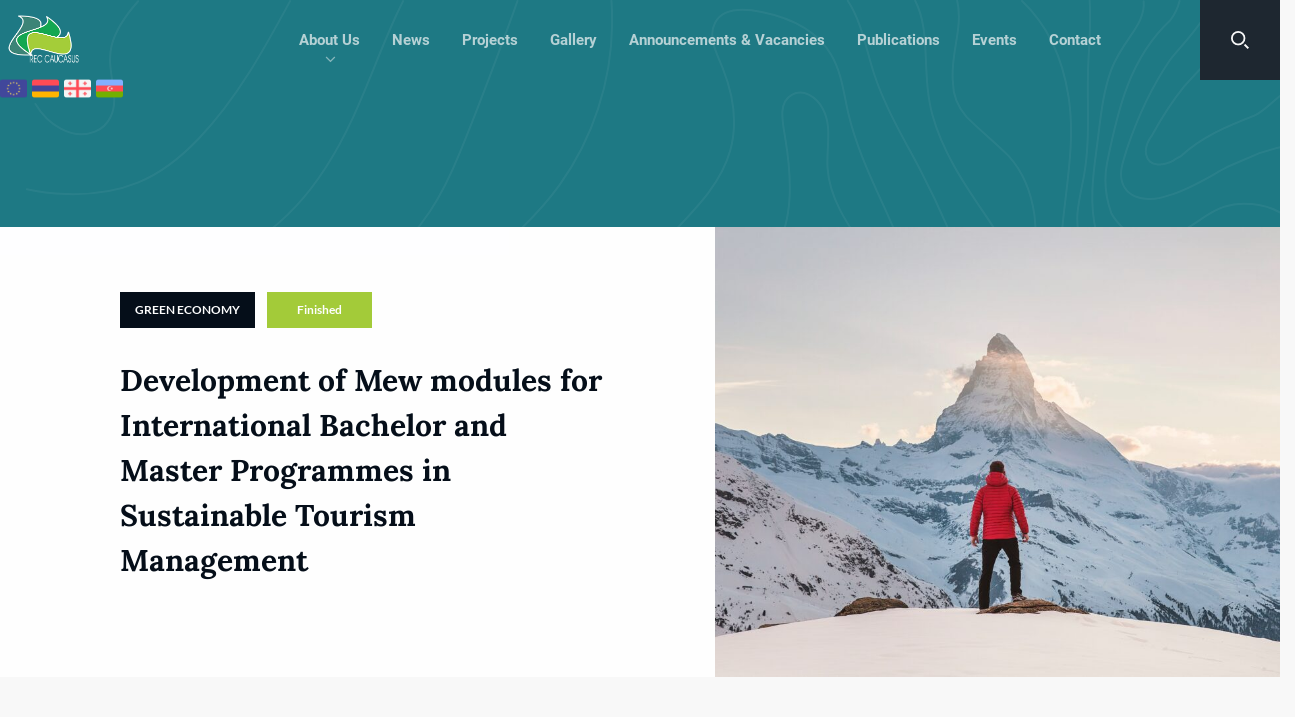

--- FILE ---
content_type: text/html; charset=UTF-8
request_url: https://rec-caucasus.org/project/development-of-mew-modules-for-international-bachelor-and-master-programmes-in-sustainable-tourism-management/
body_size: 9794
content:
<!doctype html>
<html lang="en-US">
<head>
    <meta charset="UTF-8">
    <link rel="profile" href="https://gmpg.org/xfn/11">
    <link rel="shortcut icon" type="image/x-icon" href="https://rec-caucasus.org/wp-content/themes/reccaz/assets/img/logo.png">
    <meta name="viewport" content="width=device-width, initial-scale=1.0, maximum-scale=1.0, user-scalable=no" />
	<script src="https://rec-caucasus.org/wp-content/themes/reccaz/assets/js/all.min.js?1768593045"></script> 	
    <link rel="stylesheet" type="text/css" href="https://rec-caucasus.org/wp-content/themes/reccaz/assets/css/all.min.css?1768593045"> 	
	<title>Development of Mew modules for International Bachelor and Master Programmes in Sustainable Tourism Management &#x2d; RECC &#8211; Caucasus</title>

<!-- The SEO Framework by Sybre Waaijer -->
<meta name="robots" content="max-snippet:-1,max-image-preview:standard,max-video-preview:-1" />
<link rel="canonical" href="https://rec-caucasus.org/project/development-of-mew-modules-for-international-bachelor-and-master-programmes-in-sustainable-tourism-management/" />
<meta name="description" content="15.11.2012 &ndash; 14.10.2015 (3 years) A multi&#x2d;country project to modernize curricula in sustainable tourism management (SuToMa) and develop a joint understanding&#8230;" />
<meta property="og:type" content="article" />
<meta property="og:locale" content="en_US" />
<meta property="og:site_name" content="RECC &#8211; Caucasus" />
<meta property="og:title" content="Development of Mew modules for International Bachelor and Master Programmes in Sustainable Tourism Management" />
<meta property="og:description" content="15.11.2012 &ndash; 14.10.2015 (3 years) A multi&#x2d;country project to modernize curricula in sustainable tourism management (SuToMa) and develop a joint understanding about the principles." />
<meta property="og:url" content="https://rec-caucasus.org/project/development-of-mew-modules-for-international-bachelor-and-master-programmes-in-sustainable-tourism-management/" />
<meta property="og:image" content="https://rec-caucasus.org/wp-content/uploads/2020/08/1558810608-1-scaled.jpg" />
<meta property="og:image:width" content="2560" />
<meta property="og:image:height" content="1707" />
<meta property="og:image" content="https://rec-caucasus.org/new/wp-content/uploads/2020/08/i_1366628672.png" />
<meta property="article:published_time" content="2013-04-23T11:43:04+00:00" />
<meta property="article:modified_time" content="2020-08-05T11:44:35+00:00" />
<meta name="twitter:card" content="summary_large_image" />
<meta name="twitter:title" content="Development of Mew modules for International Bachelor and Master Programmes in Sustainable Tourism Management" />
<meta name="twitter:description" content="15.11.2012 &ndash; 14.10.2015 (3 years) A multi&#x2d;country project to modernize curricula in sustainable tourism management (SuToMa) and develop a joint understanding about the principles." />
<meta name="twitter:image" content="https://rec-caucasus.org/wp-content/uploads/2020/08/1558810608-1-scaled.jpg" />
<script type="application/ld+json">{"@context":"https://schema.org","@graph":[{"@type":"WebSite","@id":"https://rec-caucasus.org/#/schema/WebSite","url":"https://rec-caucasus.org/","name":"RECC &#8211; Caucasus","inLanguage":"en-US","potentialAction":{"@type":"SearchAction","target":{"@type":"EntryPoint","urlTemplate":"https://rec-caucasus.org/search/{search_term_string}/"},"query-input":"required name=search_term_string"},"publisher":{"@type":"Organization","@id":"https://rec-caucasus.org/#/schema/Organization","name":"RECC &#8211; Caucasus","url":"https://rec-caucasus.org/"}},{"@type":"WebPage","@id":"https://rec-caucasus.org/project/development-of-mew-modules-for-international-bachelor-and-master-programmes-in-sustainable-tourism-management/","url":"https://rec-caucasus.org/project/development-of-mew-modules-for-international-bachelor-and-master-programmes-in-sustainable-tourism-management/","name":"Development of Mew modules for International Bachelor and Master Programmes in Sustainable Tourism Management &#x2d; RECC &#8211; Caucasus","description":"15.11.2012 &ndash; 14.10.2015 (3 years) A multi&#x2d;country project to modernize curricula in sustainable tourism management (SuToMa) and develop a joint understanding&#8230;","inLanguage":"en-US","isPartOf":{"@id":"https://rec-caucasus.org/#/schema/WebSite"},"breadcrumb":{"@type":"BreadcrumbList","@id":"https://rec-caucasus.org/#/schema/BreadcrumbList","itemListElement":[{"@type":"ListItem","position":1,"item":"https://rec-caucasus.org/","name":"RECC &#8211; Caucasus"},{"@type":"ListItem","position":2,"item":"https://rec-caucasus.org/projectstatus/finished/","name":"Project Status: Finished"},{"@type":"ListItem","position":3,"name":"Development of Mew modules for International Bachelor and Master Programmes in Sustainable Tourism Management"}]},"potentialAction":{"@type":"ReadAction","target":"https://rec-caucasus.org/project/development-of-mew-modules-for-international-bachelor-and-master-programmes-in-sustainable-tourism-management/"},"datePublished":"2013-04-23T11:43:04+00:00","dateModified":"2020-08-05T11:44:35+00:00"}]}</script>
<!-- / The SEO Framework by Sybre Waaijer | 88.43ms meta | 21.35ms boot -->

<link rel="alternate" type="application/rss+xml" title="RECC - Caucasus &raquo; Feed" href="https://rec-caucasus.org/feed/" />
<link rel="alternate" type="application/rss+xml" title="RECC - Caucasus &raquo; Comments Feed" href="https://rec-caucasus.org/comments/feed/" />
<style id='wp-emoji-styles-inline-css'>

	img.wp-smiley, img.emoji {
		display: inline !important;
		border: none !important;
		box-shadow: none !important;
		height: 1em !important;
		width: 1em !important;
		margin: 0 0.07em !important;
		vertical-align: -0.1em !important;
		background: none !important;
		padding: 0 !important;
	}
</style>
<link rel='stylesheet' id='wp-block-library-css' href='https://rec-caucasus.org/wp-includes/css/dist/block-library/style.min.css?ver=6.6.4' media='all' />
<style id='classic-theme-styles-inline-css'>
/*! This file is auto-generated */
.wp-block-button__link{color:#fff;background-color:#32373c;border-radius:9999px;box-shadow:none;text-decoration:none;padding:calc(.667em + 2px) calc(1.333em + 2px);font-size:1.125em}.wp-block-file__button{background:#32373c;color:#fff;text-decoration:none}
</style>
<style id='global-styles-inline-css'>
:root{--wp--preset--aspect-ratio--square: 1;--wp--preset--aspect-ratio--4-3: 4/3;--wp--preset--aspect-ratio--3-4: 3/4;--wp--preset--aspect-ratio--3-2: 3/2;--wp--preset--aspect-ratio--2-3: 2/3;--wp--preset--aspect-ratio--16-9: 16/9;--wp--preset--aspect-ratio--9-16: 9/16;--wp--preset--color--black: #000000;--wp--preset--color--cyan-bluish-gray: #abb8c3;--wp--preset--color--white: #ffffff;--wp--preset--color--pale-pink: #f78da7;--wp--preset--color--vivid-red: #cf2e2e;--wp--preset--color--luminous-vivid-orange: #ff6900;--wp--preset--color--luminous-vivid-amber: #fcb900;--wp--preset--color--light-green-cyan: #7bdcb5;--wp--preset--color--vivid-green-cyan: #00d084;--wp--preset--color--pale-cyan-blue: #8ed1fc;--wp--preset--color--vivid-cyan-blue: #0693e3;--wp--preset--color--vivid-purple: #9b51e0;--wp--preset--gradient--vivid-cyan-blue-to-vivid-purple: linear-gradient(135deg,rgba(6,147,227,1) 0%,rgb(155,81,224) 100%);--wp--preset--gradient--light-green-cyan-to-vivid-green-cyan: linear-gradient(135deg,rgb(122,220,180) 0%,rgb(0,208,130) 100%);--wp--preset--gradient--luminous-vivid-amber-to-luminous-vivid-orange: linear-gradient(135deg,rgba(252,185,0,1) 0%,rgba(255,105,0,1) 100%);--wp--preset--gradient--luminous-vivid-orange-to-vivid-red: linear-gradient(135deg,rgba(255,105,0,1) 0%,rgb(207,46,46) 100%);--wp--preset--gradient--very-light-gray-to-cyan-bluish-gray: linear-gradient(135deg,rgb(238,238,238) 0%,rgb(169,184,195) 100%);--wp--preset--gradient--cool-to-warm-spectrum: linear-gradient(135deg,rgb(74,234,220) 0%,rgb(151,120,209) 20%,rgb(207,42,186) 40%,rgb(238,44,130) 60%,rgb(251,105,98) 80%,rgb(254,248,76) 100%);--wp--preset--gradient--blush-light-purple: linear-gradient(135deg,rgb(255,206,236) 0%,rgb(152,150,240) 100%);--wp--preset--gradient--blush-bordeaux: linear-gradient(135deg,rgb(254,205,165) 0%,rgb(254,45,45) 50%,rgb(107,0,62) 100%);--wp--preset--gradient--luminous-dusk: linear-gradient(135deg,rgb(255,203,112) 0%,rgb(199,81,192) 50%,rgb(65,88,208) 100%);--wp--preset--gradient--pale-ocean: linear-gradient(135deg,rgb(255,245,203) 0%,rgb(182,227,212) 50%,rgb(51,167,181) 100%);--wp--preset--gradient--electric-grass: linear-gradient(135deg,rgb(202,248,128) 0%,rgb(113,206,126) 100%);--wp--preset--gradient--midnight: linear-gradient(135deg,rgb(2,3,129) 0%,rgb(40,116,252) 100%);--wp--preset--font-size--small: 13px;--wp--preset--font-size--medium: 20px;--wp--preset--font-size--large: 36px;--wp--preset--font-size--x-large: 42px;--wp--preset--spacing--20: 0.44rem;--wp--preset--spacing--30: 0.67rem;--wp--preset--spacing--40: 1rem;--wp--preset--spacing--50: 1.5rem;--wp--preset--spacing--60: 2.25rem;--wp--preset--spacing--70: 3.38rem;--wp--preset--spacing--80: 5.06rem;--wp--preset--shadow--natural: 6px 6px 9px rgba(0, 0, 0, 0.2);--wp--preset--shadow--deep: 12px 12px 50px rgba(0, 0, 0, 0.4);--wp--preset--shadow--sharp: 6px 6px 0px rgba(0, 0, 0, 0.2);--wp--preset--shadow--outlined: 6px 6px 0px -3px rgba(255, 255, 255, 1), 6px 6px rgba(0, 0, 0, 1);--wp--preset--shadow--crisp: 6px 6px 0px rgba(0, 0, 0, 1);}:where(.is-layout-flex){gap: 0.5em;}:where(.is-layout-grid){gap: 0.5em;}body .is-layout-flex{display: flex;}.is-layout-flex{flex-wrap: wrap;align-items: center;}.is-layout-flex > :is(*, div){margin: 0;}body .is-layout-grid{display: grid;}.is-layout-grid > :is(*, div){margin: 0;}:where(.wp-block-columns.is-layout-flex){gap: 2em;}:where(.wp-block-columns.is-layout-grid){gap: 2em;}:where(.wp-block-post-template.is-layout-flex){gap: 1.25em;}:where(.wp-block-post-template.is-layout-grid){gap: 1.25em;}.has-black-color{color: var(--wp--preset--color--black) !important;}.has-cyan-bluish-gray-color{color: var(--wp--preset--color--cyan-bluish-gray) !important;}.has-white-color{color: var(--wp--preset--color--white) !important;}.has-pale-pink-color{color: var(--wp--preset--color--pale-pink) !important;}.has-vivid-red-color{color: var(--wp--preset--color--vivid-red) !important;}.has-luminous-vivid-orange-color{color: var(--wp--preset--color--luminous-vivid-orange) !important;}.has-luminous-vivid-amber-color{color: var(--wp--preset--color--luminous-vivid-amber) !important;}.has-light-green-cyan-color{color: var(--wp--preset--color--light-green-cyan) !important;}.has-vivid-green-cyan-color{color: var(--wp--preset--color--vivid-green-cyan) !important;}.has-pale-cyan-blue-color{color: var(--wp--preset--color--pale-cyan-blue) !important;}.has-vivid-cyan-blue-color{color: var(--wp--preset--color--vivid-cyan-blue) !important;}.has-vivid-purple-color{color: var(--wp--preset--color--vivid-purple) !important;}.has-black-background-color{background-color: var(--wp--preset--color--black) !important;}.has-cyan-bluish-gray-background-color{background-color: var(--wp--preset--color--cyan-bluish-gray) !important;}.has-white-background-color{background-color: var(--wp--preset--color--white) !important;}.has-pale-pink-background-color{background-color: var(--wp--preset--color--pale-pink) !important;}.has-vivid-red-background-color{background-color: var(--wp--preset--color--vivid-red) !important;}.has-luminous-vivid-orange-background-color{background-color: var(--wp--preset--color--luminous-vivid-orange) !important;}.has-luminous-vivid-amber-background-color{background-color: var(--wp--preset--color--luminous-vivid-amber) !important;}.has-light-green-cyan-background-color{background-color: var(--wp--preset--color--light-green-cyan) !important;}.has-vivid-green-cyan-background-color{background-color: var(--wp--preset--color--vivid-green-cyan) !important;}.has-pale-cyan-blue-background-color{background-color: var(--wp--preset--color--pale-cyan-blue) !important;}.has-vivid-cyan-blue-background-color{background-color: var(--wp--preset--color--vivid-cyan-blue) !important;}.has-vivid-purple-background-color{background-color: var(--wp--preset--color--vivid-purple) !important;}.has-black-border-color{border-color: var(--wp--preset--color--black) !important;}.has-cyan-bluish-gray-border-color{border-color: var(--wp--preset--color--cyan-bluish-gray) !important;}.has-white-border-color{border-color: var(--wp--preset--color--white) !important;}.has-pale-pink-border-color{border-color: var(--wp--preset--color--pale-pink) !important;}.has-vivid-red-border-color{border-color: var(--wp--preset--color--vivid-red) !important;}.has-luminous-vivid-orange-border-color{border-color: var(--wp--preset--color--luminous-vivid-orange) !important;}.has-luminous-vivid-amber-border-color{border-color: var(--wp--preset--color--luminous-vivid-amber) !important;}.has-light-green-cyan-border-color{border-color: var(--wp--preset--color--light-green-cyan) !important;}.has-vivid-green-cyan-border-color{border-color: var(--wp--preset--color--vivid-green-cyan) !important;}.has-pale-cyan-blue-border-color{border-color: var(--wp--preset--color--pale-cyan-blue) !important;}.has-vivid-cyan-blue-border-color{border-color: var(--wp--preset--color--vivid-cyan-blue) !important;}.has-vivid-purple-border-color{border-color: var(--wp--preset--color--vivid-purple) !important;}.has-vivid-cyan-blue-to-vivid-purple-gradient-background{background: var(--wp--preset--gradient--vivid-cyan-blue-to-vivid-purple) !important;}.has-light-green-cyan-to-vivid-green-cyan-gradient-background{background: var(--wp--preset--gradient--light-green-cyan-to-vivid-green-cyan) !important;}.has-luminous-vivid-amber-to-luminous-vivid-orange-gradient-background{background: var(--wp--preset--gradient--luminous-vivid-amber-to-luminous-vivid-orange) !important;}.has-luminous-vivid-orange-to-vivid-red-gradient-background{background: var(--wp--preset--gradient--luminous-vivid-orange-to-vivid-red) !important;}.has-very-light-gray-to-cyan-bluish-gray-gradient-background{background: var(--wp--preset--gradient--very-light-gray-to-cyan-bluish-gray) !important;}.has-cool-to-warm-spectrum-gradient-background{background: var(--wp--preset--gradient--cool-to-warm-spectrum) !important;}.has-blush-light-purple-gradient-background{background: var(--wp--preset--gradient--blush-light-purple) !important;}.has-blush-bordeaux-gradient-background{background: var(--wp--preset--gradient--blush-bordeaux) !important;}.has-luminous-dusk-gradient-background{background: var(--wp--preset--gradient--luminous-dusk) !important;}.has-pale-ocean-gradient-background{background: var(--wp--preset--gradient--pale-ocean) !important;}.has-electric-grass-gradient-background{background: var(--wp--preset--gradient--electric-grass) !important;}.has-midnight-gradient-background{background: var(--wp--preset--gradient--midnight) !important;}.has-small-font-size{font-size: var(--wp--preset--font-size--small) !important;}.has-medium-font-size{font-size: var(--wp--preset--font-size--medium) !important;}.has-large-font-size{font-size: var(--wp--preset--font-size--large) !important;}.has-x-large-font-size{font-size: var(--wp--preset--font-size--x-large) !important;}
:where(.wp-block-post-template.is-layout-flex){gap: 1.25em;}:where(.wp-block-post-template.is-layout-grid){gap: 1.25em;}
:where(.wp-block-columns.is-layout-flex){gap: 2em;}:where(.wp-block-columns.is-layout-grid){gap: 2em;}
:root :where(.wp-block-pullquote){font-size: 1.5em;line-height: 1.6;}
</style>
<link rel='stylesheet' id='menu-image-css' href='https://rec-caucasus.org/wp-content/plugins/menu-image/includes/css/menu-image.css?ver=3.11' media='all' />
<link rel='stylesheet' id='dashicons-css' href='https://rec-caucasus.org/wp-includes/css/dashicons.min.css?ver=6.6.4' media='all' />
<link rel='stylesheet' id='reccaz-style-css' href='https://rec-caucasus.org/wp-content/themes/reccaz/style.css?ver=1768593045' media='all' />
<link rel="https://api.w.org/" href="https://rec-caucasus.org/wp-json/" /><link rel="EditURI" type="application/rsd+xml" title="RSD" href="https://rec-caucasus.org/xmlrpc.php?rsd" />
<link rel="alternate" title="oEmbed (JSON)" type="application/json+oembed" href="https://rec-caucasus.org/wp-json/oembed/1.0/embed?url=https%3A%2F%2Frec-caucasus.org%2Fproject%2Fdevelopment-of-mew-modules-for-international-bachelor-and-master-programmes-in-sustainable-tourism-management%2F" />
<link rel="alternate" title="oEmbed (XML)" type="text/xml+oembed" href="https://rec-caucasus.org/wp-json/oembed/1.0/embed?url=https%3A%2F%2Frec-caucasus.org%2Fproject%2Fdevelopment-of-mew-modules-for-international-bachelor-and-master-programmes-in-sustainable-tourism-management%2F&#038;format=xml" />
<style>.recentcomments a{display:inline !important;padding:0 !important;margin:0 !important;}</style><noscript><style id="rocket-lazyload-nojs-css">.rll-youtube-player, [data-lazy-src]{display:none !important;}</style></noscript>    <link rel="stylesheet" type="text/css" href="https://rec-caucasus.org/wp-content/themes/reccaz/assets/css/custom_res.css?1768593045">
</head>

<body class="projects-template-default single single-projects postid-1403">


<div class="HeaderDiv">
	<div class="BurgerMenu HideMobile">
		<div class="menu-burger-menu-container"><ul id="menu-burger-menu" class="menu"><li id="menu-item-253" class="menu-item menu-item-type-post_type menu-item-object-page menu-item-253"><a href="https://rec-caucasus.org/gis-map/">GIS Map</a></li>
<li id="menu-item-252" class="menu-item menu-item-type-post_type menu-item-object-page menu-item-252"><a href="https://rec-caucasus.org/map-of-the-caucasus/">Map Of The Caucasus</a></li>
</ul></div>	</div> 
		 
	<div class="Header">
		<div class="container">
			<div class="LeftInfo">
				<a href="https://rec-caucasus.org" class="Logo"></a>
								<div class="Flags">
					<div class="Flag"><img src="https://rec-caucasus.org/wp-content/themes/reccaz/assets/img/european-union.png"/></div>
					<div class="Flag"><img src="https://rec-caucasus.org/wp-content/themes/reccaz/assets/img/armenia.png"/></div>
					<div class="Flag"><img src="https://rec-caucasus.org/wp-content/themes/reccaz/assets/img/georgia.png"/></div>
					<div class="Flag"><img src="https://rec-caucasus.org/wp-content/themes/reccaz/assets/img/azerbaijan.png"/></div>
				</div>
			</div>	
		</div>
		<div class="container-fluid Padding0">		
			<div class="row">
				<div class="col-sm-12 Padding0">
					<div class="MainMenu"> 
						<div class="CloseMenu MenuView HideDesktop"></div>
						<div class="menu-main-menu-eng-container"><ul id="menu-main-menu-eng" class="menu"><li id="menu-item-418" class="menu-item menu-item-type-custom menu-item-object-custom menu-item-has-children menu-item-418"><a href="#">About Us</a>
<ul class="SubMenu0">
	<li id="menu-item-159" class="menu-item menu-item-type-post_type menu-item-object-page menu-item-159"><a href="https://rec-caucasus.org/who-we-are/">Who We Are</a></li>
	<li id="menu-item-1748" class="menu-item menu-item-type-post_type menu-item-object-page menu-item-1748"><a href="https://rec-caucasus.org/structure/">Structure</a></li>
	<li id="menu-item-153" class="menu-item menu-item-type-post_type menu-item-object-page menu-item-153"><a href="https://rec-caucasus.org/recs-network/">RECs Network</a></li>
	<li id="menu-item-1827" class="menu-item menu-item-type-post_type menu-item-object-page menu-item-1827"><a href="https://rec-caucasus.org/our-services/">Our Services</a></li>
</ul>
</li>
<li id="menu-item-145" class="menu-item menu-item-type-post_type menu-item-object-page menu-item-145"><a href="https://rec-caucasus.org/news/">News</a></li>
<li id="menu-item-144" class="menu-item menu-item-type-post_type menu-item-object-page menu-item-144"><a href="https://rec-caucasus.org/projects/">Projects</a></li>
<li id="menu-item-142" class="menu-item menu-item-type-post_type menu-item-object-page menu-item-142"><a href="https://rec-caucasus.org/gallery/">Gallery</a></li>
<li id="menu-item-141" class="menu-item menu-item-type-post_type menu-item-object-page menu-item-141"><a href="https://rec-caucasus.org/announcements-vacancies/">Announcements &#038; Vacancies</a></li>
<li id="menu-item-140" class="menu-item menu-item-type-post_type menu-item-object-page menu-item-140"><a href="https://rec-caucasus.org/publications/">Publications</a></li>
<li id="menu-item-162" class="menu-item menu-item-type-post_type menu-item-object-page menu-item-162"><a href="https://rec-caucasus.org/events/">Events</a></li>
<li id="menu-item-139" class="menu-item menu-item-type-post_type menu-item-object-page menu-item-139"><a href="https://rec-caucasus.org/contact/">Contact</a></li>
</ul></div>					</div>
				</div> 
			</div>
		</div>
		<div class="Search HideMobile"></div>		
		<div class="SearchForm HideMobile">
			<form action="https://rec-caucasus.org/" method="get">
				<input type="text" name="s" id="search" value="" placeholder="Search..."/>
				<input type="submit" value=""/>
			</form>
		</div>
		<div class="Hamburger HideMobile HideDesktop">
			<div class="BurgerIcons d-flex md-none">
				<div class="line"></div>
				<div class="line"></div>
				<div class="line"></div>
			</div>
		</div>
		<div class="HamburgMobile HideDesktop MenuView"></div>
	</div>
</div>




<style>
	.Footer {
		margin-top:0;
	}
</style>

<div class="CoverDiv Small" style="background-color:#1E7984;">
	 
</div>


<div class="NewsPage">
	<div class="container">
		<div class="ProjectsSingle">
			<div class="Head wow fadeInUp" data-wow-duration="1s" data-wow-delay="0.3s">
				<div class="container">
					<div class="row">
						<div class="col-sm-6">
							<div class="Info">
								<div class="Buttons">
									<a href="https://rec-caucasus.org/pcategory/green-economy" class="Button1">Green Economy</a> 
									<div class="Button2">
										<a href="https://rec-caucasus.org/projectstatus/finished" class="Button2">Finished</a>									</div>
								</div>
								<h1 class="Title">Development of Mew modules for International Bachelor and Master Programmes in Sustainable Tourism Management</h1>
								<div class="Date"></div>
							</div>
						</div>
						<div class="col-sm-6">
							<div class="Image"><img src="https://rec-caucasus.org/wp-content/uploads/2020/08/1558810608-1-1024x683.jpg" alt="Development of Mew modules for International Bachelor and Master Programmes in Sustainable Tourism Management"/></div>
						</div>
					</div>
				</div>
			</div>
			
			<div class="Content">
				<div class="Text wow fadeIn" data-wow-duration="1s" data-wow-delay="0.3s">	
					<p><strong>Project Title – </strong>Development of Mew modules for International Bachelor and Master Programmes in Sustainable Tourism Management</p> 
					 
																				<p><img decoding="async" class="alignnone size-full wp-image-1404" src="https://rec-caucasus.org/new/wp-content/uploads/2020/08/i_1366628672.png" alt="" width="246" height="83" srcset="https://rec-caucasus.org/wp-content/uploads/2020/08/i_1366628672.png 246w, https://rec-caucasus.org/wp-content/uploads/2020/08/i_1366628672-24x8.png 24w, https://rec-caucasus.org/wp-content/uploads/2020/08/i_1366628672-48x16.png 48w, https://rec-caucasus.org/wp-content/uploads/2020/08/i_1366628672-50x17.png 50w" sizes="(max-width: 246px) 100vw, 246px" /></p>
<h2>Duration</h2>
<p>15.11.2012 – 14.10.2015 (3 years)</p>
<h2>Objective</h2>
<p>A multi-country project to modernize curricula in sustainable tourism management (SuToMa) and develop a joint understanding about the principles.</p>
<h2>Occasion</h2>
<p>Tourism is a regional priority for the Caucasus but an underdeveloped field in all three countries. Especially for Europeans the entire Caucasus is a fascinating area with a rich cultural history and biodiversity/the cradle of European mankind.</p>
<h2>Our perspective</h2>
<p>Only a sustainable regional development within the tourism sector meets the expectations of these target groups and guarantees a long- term economic, social and ecological welfare for local people and following generations.</p>
<h2>Partners</h2>
<p>30 universities, enterprises and NGOs in Azerbaijan, Armenia and Georgia.</p>
<p>European partners in Ireland and Latvia</p>
<h2>Targets</h2>
<p>12 new modules for innovative topics, such as</p>
<ul>
<li>integration of theory and praxis,</li>
<li>intercultural communication,</li>
<li>eLearning and IT technologies, to be implemented in existing and new BSc. and MSc,</li>
<li>study programmes, accredited with ECTS</li>
<li>interdisciplinary approach such as agriculture, tourism and business studies.</li>
</ul>
<h2>Outcomes</h2>
<ul>
<li>a common understanding of sustainability and regional development</li>
<li>modules created according to the Bologna standards</li>
<li>comparable qualification standards</li>
<li>new methods and materials for teacher and tutor training</li>
<li>formal integration of practical placements in the curricula</li>
<li>regular monitoring of milestones</li>
<li>implementation of eLearning platform</li>
<li>new international academic cooperation</li>
</ul>
<h2>Chronology</h2>
<p>Development of modules: first year<br />
Training of teachers: second year<br />
Testing with students: third year</p>
				</div>
			</div>
			<div class="GallContent">
				<div class="GalleryItems">
					<div class="row">
											</div>
				</div>
			</div>
		</div> 
	</div> 
</div>



<div class="HomeProjects MoreProjects">
	<div class="container">
		<div class="row"> 
			<div class="col-sm-6 Col50">
				<div class="DivTitle">Our <br/>Projects</div>
			</div>
			<div class="col-sm-6 Col50 text-right">
				<div class="SlideControl">
					<div class="Prev"><i class="fa fa-angle-left"></i></div>
					<div class="Next"><i class="fa fa-angle-right"></i></div>
				</div>
			</div> 
		</div>
	</div>
	<div class="container">
		<div class="ProjectsItems"> 
			<div class="row">
				 				
					<div class="col-sm-3 wow fadeInUp" data-wow-duration="1s" data-wow-delay="0.1s"> 
						<a href="https://rec-caucasus.org/project/central-georgia-solid-waste-project-feasibility-study/" class="Item">
							<div class="Image">
								<img src="https://rec-caucasus.org/wp-content/uploads/2025/04/hero_how_landfills_work-342x342.gif" alt="Central Georgia Solid Waste Project – Feasibility Study"/> 
							</div>
							<div class="Info">
								<h2>
									Central Georgia Solid Waste Project – Feasibility Study								</h2>
								<div class="Text">
									Donors - European Bank for Reconstruction and Development (EBRD) and								</div>
								<div class="Buttons">
									<div class="Button1">WASTE MANAGEMENT</div>
									<div class="Button2">In Progress</div>
								</div>
							</div>	
						</a>
					</div>				
				 				
					<div class="col-sm-3 wow fadeInUp" data-wow-duration="1s" data-wow-delay="0.3s"> 
						<a href="https://rec-caucasus.org/project/sustainable-management-of-agricultural-biodiversity-in-vulnerable-ecosystems-and-rural-communities-of-samtskhe-javakheti-region-in-georgia/" class="Item">
							<div class="Image">
								<img src="https://rec-caucasus.org/wp-content/uploads/2021/05/DSCF6834-342x342.jpg" alt="Sustainable Management of Agricultural Biodiversity in Vulnerable Ecosystems and Rural Communities of Samtskhe-Javakheti Region in Georgia"/> 
							</div>
							<div class="Info">
								<h2>
									Sustainable Management of Agricultural Biodiversity in Vulne								</h2>
								<div class="Text">
									Objectives – To mainstream agro-biodiversity conservation into the agriculture sector of Samtskhe-Javakheti Region of Georgia.								</div>
								<div class="Buttons">
									<div class="Button1">WASTE MANAGEMENT</div>
									<div class="Button2">In Progress</div>
								</div>
							</div>	
						</a>
					</div>				
				 				
					<div class="col-sm-3 wow fadeInUp" data-wow-duration="1s" data-wow-delay="0.5s"> 
						<a href="https://rec-caucasus.org/project/upscaling-global-forest-watch-in-caucasus-region/" class="Item">
							<div class="Image">
								<img src="https://rec-caucasus.org/wp-content/uploads/2023/02/pexels-eberhard-grossgasteiger-1367192-342x342.jpg" alt="Upscaling Global Forest Watch in Caucasus Region"/> 
							</div>
							<div class="Info">
								<h2>
									Upscaling Global Forest Watch in Caucasus Region								</h2>
								<div class="Text">
									Objectives – Empower decision-makers in government and civil society with technology and information to help reduce deforestatio								</div>
								<div class="Buttons">
									<div class="Button1">WASTE MANAGEMENT</div>
									<div class="Button2">In Progress</div>
								</div>
							</div>	
						</a>
					</div>				
				 				
					<div class="col-sm-3 wow fadeInUp" data-wow-duration="1s" data-wow-delay="0.7s"> 
						<a href="https://rec-caucasus.org/project/low-carbon-solutions-through-nature-based-urban-development-for-kutaisi-city/" class="Item">
							<div class="Image">
								<img src="https://rec-caucasus.org/wp-content/uploads/2023/02/pexels-centre-for-ageing-better-9729883-342x342.jpg" alt="Low Carbon Solutions through Nature Based Urban Development for Kutaisi City"/> 
							</div>
							<div class="Info">
								<h2>
									Low Carbon Solutions through Nature Based Urban Development								</h2>
								<div class="Text">
									Objectives – Enable a transformative shift towards sustainable urban development within and outside of Kutaisi								</div>
								<div class="Buttons">
									<div class="Button1">WASTE MANAGEMENT</div>
									<div class="Button2">In Progress</div>
								</div>
							</div>	
						</a>
					</div>				
				 				
					<div class="col-sm-3 wow fadeInUp" data-wow-duration="1s" data-wow-delay="0.9s"> 
						<a href="https://rec-caucasus.org/project/caucasus-alumni-network-and-pasture-management-in-georgia/" class="Item">
							<div class="Image">
								<img src="https://rec-caucasus.org/wp-content/uploads/2023/02/pexels-pixabay-259280-342x342.jpg" alt="Caucasus Alumni Network and Pasture Management in Georgia"/> 
							</div>
							<div class="Info">
								<h2>
									Caucasus Alumni Network and Pasture Management in Georgia								</h2>
								<div class="Text">
									Objectives – Develop policy briefs aimed at Georgian lawmakers that incorporate best practices from successful								</div>
								<div class="Buttons">
									<div class="Button1">WASTE MANAGEMENT</div>
									<div class="Button2">In Progress</div>
								</div>
							</div>	
						</a>
					</div>				
				 				
					<div class="col-sm-3 wow fadeInUp" data-wow-duration="1s" data-wow-delay="0.11s"> 
						<a href="https://rec-caucasus.org/project/support-for-the-ratification-of-the-minamata-convention-in-georgia/" class="Item">
							<div class="Image">
								<img src="https://rec-caucasus.org/wp-content/uploads/2023/02/pexels-chokniti-khongchum-2280547-342x342.jpg" alt="Support for the Ratification of the Minamata Convention in Georgia"/> 
							</div>
							<div class="Info">
								<h2>
									Support for the Ratification of the Minamata Convention in G								</h2>
								<div class="Text">
									Project implementing organization – United Nations Institute for Training and Research (UNITAR) National Partner								</div>
								<div class="Buttons">
									<div class="Button1">WASTE MANAGEMENT</div>
									<div class="Button2">In Progress</div>
								</div>
							</div>	
						</a>
					</div>				
				 				
					<div class="col-sm-3 wow fadeInUp" data-wow-duration="1s" data-wow-delay="0.13s"> 
						<a href="https://rec-caucasus.org/project/institutional-capacity-building-for-chemical-safety-and-security-in-georgia/" class="Item">
							<div class="Image">
								<img src="https://rec-caucasus.org/wp-content/uploads/2023/02/pexels-chokniti-khongchum-2280571-342x342.jpg" alt="Institutional Capacity Building for Chemical Safety and Security in Georgia"/> 
							</div>
							<div class="Info">
								<h2>
									Institutional Capacity Building for Chemical Safety and Secu								</h2>
								<div class="Text">
									Leading Organization – Ministry of Environmental Protection and Agriculture of Georgia (MEPA) Implement								</div>
								<div class="Buttons">
									<div class="Button1">WASTE MANAGEMENT</div>
									<div class="Button2">In Progress</div>
								</div>
							</div>	
						</a>
					</div>				
				 				
					<div class="col-sm-3 wow fadeInUp" data-wow-duration="1s" data-wow-delay="0.15s"> 
						<a href="https://rec-caucasus.org/project/support-to-waste-management-and-development-of-circular-economy-in-georgia/" class="Item">
							<div class="Image">
								<img src="https://rec-caucasus.org/wp-content/uploads/2023/02/pexels-mac-mullins-2534486-342x342.jpg" alt="Support to Waste Management and Development of Circular Economy in Georgia"/> 
							</div>
							<div class="Info">
								<h2>
									Support to Waste Management and Development of Circular Econ								</h2>
								<div class="Text">
									Project implementing organization – COWI National Partner – The Regional Environmental Center for the Caucasu								</div>
								<div class="Buttons">
									<div class="Button1">WASTE MANAGEMENT</div>
									<div class="Button2">In Progress</div>
								</div>
							</div>	
						</a>
					</div>				
				 				
					<div class="col-sm-3 wow fadeInUp" data-wow-duration="1s" data-wow-delay="0.17s"> 
						<a href="https://rec-caucasus.org/project/enhancing-national-capacities-reporting-and-synergies-between-basel-rotterdam-stockholm-and-minamata-conventions-and-saicm-for-the-sound-management-of-chemicals-and-waste-in-georgia/" class="Item">
							<div class="Image">
								<img src="https://rec-caucasus.org/wp-content/uploads/2023/02/pexels-pixabay-276223-342x342.jpg" alt="Enhancing national capacities, reporting and synergies between Basel, Rotterdam, Stockholm and Minamata Conventions and SAICM for the sound management of chemicals and waste in Georgia"/> 
							</div>
							<div class="Info">
								<h2>
									Enhancing national capacities, reporting and synergies betwe								</h2>
								<div class="Text">
									Project Objective: Support country-driven institutional strengthening at the national level, in the context of an integrated appro								</div>
								<div class="Buttons">
									<div class="Button1">WASTE MANAGEMENT</div>
									<div class="Button2">In Progress</div>
								</div>
							</div>	
						</a>
					</div>				
				 				
					<div class="col-sm-3 wow fadeInUp" data-wow-duration="1s" data-wow-delay="0.19s"> 
						<a href="https://rec-caucasus.org/project/achieving-land-degradation-neutrality-targets-of-georgia-through-restoration-and-sustainable-management-of-degraded-pasturelands/" class="Item">
							<div class="Image">
								<img src="https://rec-caucasus.org/wp-content/uploads/2023/09/DSC_3585-342x342.jpg" alt="Achieving Land Degradation Neutrality Targets of Georgia through Restoration and Sustainable Management of Degraded Pasturelands"/> 
							</div>
							<div class="Info">
								<h2>
									Achieving Land Degradation Neutrality Targets of Georgia thr								</h2>
								<div class="Text">
									Objectives – Support the national efforts to implement LDN targets of Georgia through restoration and sustainable management of								</div>
								<div class="Buttons">
									<div class="Button1">WASTE MANAGEMENT</div>
									<div class="Button2">In Progress</div>
								</div>
							</div>	
						</a>
					</div>				
				 				
					<div class="col-sm-3 wow fadeInUp" data-wow-duration="1s" data-wow-delay="0.21s"> 
						<a href="https://rec-caucasus.org/project/watershed-management-and-landscape-restoration-plan-for-areas-upstream-and-downstream-of-sioni-irrigation-water-reservoir/" class="Item">
							<div class="Image">
								<img src="https://rec-caucasus.org/wp-content/uploads/2022/08/Sioni-graphic-342x342.png" alt="Watershed Management and Landscape Restoration Plan for Areas Upstream and Downstream of Sioni Irrigation Water Reservoir"/> 
							</div>
							<div class="Info">
								<h2>
									Watershed Management and Landscape Restoration Plan for Area								</h2>
								<div class="Text">
									Donor – WB Client – NDC Facility Dates – 2021-2022 Location –								</div>
								<div class="Buttons">
									<div class="Button1">WASTE MANAGEMENT</div>
									<div class="Button2">In Progress</div>
								</div>
							</div>	
						</a>
					</div>				
				 				
					<div class="col-sm-3 wow fadeInUp" data-wow-duration="1s" data-wow-delay="0.23s"> 
						<a href="https://rec-caucasus.org/project/support-mepa-in-implementation-of-law-of-environmental-liability/" class="Item">
							<div class="Image">
								<img src="https://rec-caucasus.org/wp-content/uploads/2022/08/jeremy-bishop-1braZySlEKA-unsplash-342x342.jpg" alt="Support MEPA in implementation of Law of Environmental Liability"/> 
							</div>
							<div class="Info">
								<h2>
									Support MEPA in implementation of Law of Environmental Liabi								</h2>
								<div class="Text">
									Donor – USAID Client – DELOITTE Dates – 2022 Location – Georg								</div>
								<div class="Buttons">
									<div class="Button1">WASTE MANAGEMENT</div>
									<div class="Button2">In Progress</div>
								</div>
							</div>	
						</a>
					</div>				
				 				
					<div class="col-sm-3 wow fadeInUp" data-wow-duration="1s" data-wow-delay="0.25s"> 
						<a href="https://rec-caucasus.org/project/national-waste-management-strategy-2016-2030-and-the-national-waste-management-action-plan-2022-2026/" class="Item">
							<div class="Image">
								<img src="https://rec-caucasus.org/wp-content/uploads/2022/03/jilbert-ebrahimi-b0p818k8Ok8-unsplash-342x342.jpg" alt="National Waste Management Strategy 2016-2030 and the National Waste Management Action Plan 2022-2026"/> 
							</div>
							<div class="Info">
								<h2>
									National Waste Management Strategy 2016-2030 and the Nationa								</h2>
								<div class="Text">
									Donor – EU Client – UNEP Dates – 2021-2022 Location – Georgia								</div>
								<div class="Buttons">
									<div class="Button1">WASTE MANAGEMENT</div>
									<div class="Button2">In Progress</div>
								</div>
							</div>	
						</a>
					</div>				
				 				
					<div class="col-sm-3 wow fadeInUp" data-wow-duration="1s" data-wow-delay="0.27s"> 
						<a href="https://rec-caucasus.org/project/resource-efficient-and-cleaner-production-recp/" class="Item">
							<div class="Image">
								<img src="https://rec-caucasus.org/wp-content/uploads/2021/10/pexels-pixabay-355948-342x342.jpg" alt="Resource Efficient and Cleaner Production (RECP)"/> 
							</div>
							<div class="Info">
								<h2>
									Resource Efficient and Cleaner Production (RECP)								</h2>
								<div class="Text">
									Donor – EU Client – UNIDO Duration – 32 months Objectives –								</div>
								<div class="Buttons">
									<div class="Button1">WASTE MANAGEMENT</div>
									<div class="Button2">In Progress</div>
								</div>
							</div>	
						</a>
					</div>				
				 				
					<div class="col-sm-3 wow fadeInUp" data-wow-duration="1s" data-wow-delay="0.29s"> 
						<a href="https://rec-caucasus.org/project/climate-change-nationally-determined-contributions-climate-action-plan-low-emission-development-strategy-communication-strategy-awareness-raising-action-plan-and-public-outreach-campaign/" class="Item">
							<div class="Image">
								<img src="https://rec-caucasus.org/wp-content/uploads/2020/09/pexels-erik-mclean-4061468-342x342.jpg" alt="Climate Change (Nationally Determined Contributions, Climate Action Plan, Low-Emission Development Strategy) Communication Strategy, Awareness Raising Action Plan and Public Outreach Campaign)"/> 
							</div>
							<div class="Info">
								<h2>
									Climate Change (Nationally Determined Contributions, Climate								</h2>
								<div class="Text">
									Donor – EU/UNDP Dates – 2020-2021 Location – Georgia Objectives								</div>
								<div class="Buttons">
									<div class="Button1">WASTE MANAGEMENT</div>
									<div class="Button2">In Progress</div>
								</div>
							</div>	
						</a>
					</div>				
				 				
					<div class="col-sm-3 wow fadeInUp" data-wow-duration="1s" data-wow-delay="0.31s"> 
						<a href="https://rec-caucasus.org/project/national-waste-action-plan-2021-2025-of-georgia/" class="Item">
							<div class="Image">
								<img src="https://rec-caucasus.org/wp-content/uploads/2021/02/bernard-tuck-_2xPNcgx_Vs-unsplash-342x342.jpg" alt="National Waste Action Plan 2021-2025 of Georgia"/> 
							</div>
							<div class="Info">
								<h2>
									National Waste Action Plan 2021-2025 of Georgia								</h2>
								<div class="Text">
									Donor – EU Client – UNEP Dates – 2021 Location – Georgia								</div>
								<div class="Buttons">
									<div class="Button1">WASTE MANAGEMENT</div>
									<div class="Button2">In Progress</div>
								</div>
							</div>	
						</a>
					</div>				
				 				
					<div class="col-sm-3 wow fadeInUp" data-wow-duration="1s" data-wow-delay="0.33s"> 
						<a href="https://rec-caucasus.org/project/long-term-low-emission-development-strategy-of-georgia/" class="Item">
							<div class="Image">
								<img src="https://rec-caucasus.org/wp-content/uploads/2020/09/pexels-markus-spiske-3039036-342x342.jpg" alt="Long-Term Low Emission Development Strategy of Georgia"/> 
							</div>
							<div class="Info">
								<h2>
									Long-Term Low Emission Development Strategy of Georgia								</h2>
								<div class="Text">
									Donor – EU/UNDP Dates – 2020-2021 Location – Georgia Objectives								</div>
								<div class="Buttons">
									<div class="Button1">WASTE MANAGEMENT</div>
									<div class="Button2">In Progress</div>
								</div>
							</div>	
						</a>
					</div>				
				 				
					<div class="col-sm-3 wow fadeInUp" data-wow-duration="1s" data-wow-delay="0.35s"> 
						<a href="https://rec-caucasus.org/project/establishment-of-vashlovani-biosphere-reserve-in-kakheti-region-as-a-model-for-inclusive-and-sustainable-growth/" class="Item">
							<div class="Image">
								<img src="https://rec-caucasus.org/wp-content/uploads/2020/08/1582271752-342x342.jpg" alt="Establishment of Vashlovani Biosphere Reserve in Kakheti Region as a model for inclusive and sustainable growth"/> 
							</div>
							<div class="Info">
								<h2>
									Establishment of Vashlovani Biosphere Reserve in Kakheti Reg								</h2>
								<div class="Text">
									Project Title - Establishment of Vashlovani Biosphere Reserve in Kakheti Region as a model for inclusive and sustainable growth								</div>
								<div class="Buttons">
									<div class="Button1">WASTE MANAGEMENT</div>
									<div class="Button2">In Progress</div>
								</div>
							</div>	
						</a>
					</div>				
				 				
					<div class="col-sm-3 wow fadeInUp" data-wow-duration="1s" data-wow-delay="0.37s"> 
						<a href="https://rec-caucasus.org/project/land-restoration-measures-to-prevent-land-erosion-and-to-maintain-the-fertility-of-about-650-ha-of-arable-land-in-vulnerable-municipalities-of-shida-kartli-and-kakheti-regions/" class="Item">
							<div class="Image">
								<img src="https://rec-caucasus.org/wp-content/uploads/2020/02/1582271304-342x342.jpg" alt="Land Restoration Measures to Prevent Land Erosion and to Maintain the Fertility of about 650 ha of Arable Land in Vulnerable Municipalities of Shida Kartli and Kakheti Regions"/> 
							</div>
							<div class="Info">
								<h2>
									Land Restoration Measures to Prevent Land Erosion and to Mai								</h2>
								<div class="Text">
									Project Title - Land Restoration Measures to Prevent Land Erosion and to Maintain the Fertility of about 650 ha of Arable Land in Vu								</div>
								<div class="Buttons">
									<div class="Button1">WASTE MANAGEMENT</div>
									<div class="Button2">In Progress</div>
								</div>
							</div>	
						</a>
					</div>				
				 				
					<div class="col-sm-3 wow fadeInUp" data-wow-duration="1s" data-wow-delay="0.39s"> 
						<a href="https://rec-caucasus.org/project/preparing-integrated-solutions-for-livable-cities-ta-report-geo-53114-001/" class="Item">
							<div class="Image">
								<img src="https://rec-caucasus.org/wp-content/uploads/2020/02/1582270784-342x342.jpg" alt="Preparing Integrated Solutions for Livable Cities (TA Report GEO 53114-001)"/> 
							</div>
							<div class="Info">
								<h2>
									Preparing Integrated Solutions for Livable Cities (TA Report								</h2>
								<div class="Text">
									Project Title - Preparing Integrated Solutions for Livable Cities (TA Report GEO 53114-001) Location - Georgia								</div>
								<div class="Buttons">
									<div class="Button1">WASTE MANAGEMENT</div>
									<div class="Button2">In Progress</div>
								</div>
							</div>	
						</a>
					</div>				
								
			</div> 
		</div>
	</div>
</div>







<div class="Footer wow fadeInUp" data-wow-duration="1s" data-wow-delay="0.2s">
	<div class="ScrollTop"><i class="fa fa-angle-up"></i></div>
	<div class="container"> 
		<div class="FootTop">
			<div class="row">
				<div class="col-sm-2">
					<div class="FootLogo"></div>
				</div>
				<div class="col-sm-8">
					<div class="Text">THE REGIONAL ENVIRONMENTAL CENTRE FOR THE CAUCASUS</div>
				</div>
				<div class="col-sm-2">
					<div class="FootSocial">
						<a href="https://www.facebook.com/REC-Caucasus-314985285364004/" target="_blank"><i class="fa fa-facebook"></i></a>
						<a href="https://twitter.com/reccaucasus" target="_blank"><i class="fa fa-twitter"></i></a>
					</div>
				</div>
			</div>
		</div> 
		<div class="FootMenu">
			<div class="row">
				<div class="col-sm-4">
					<div class="Menu">
						<div class="MenuTitle">About Us</div>
						<div class="menu-about-us-container"><ul id="menu-about-us" class="menu"><li id="menu-item-220" class="menu-item menu-item-type-post_type menu-item-object-page menu-item-220"><a href="https://rec-caucasus.org/who-we-are/">Who We Are</a></li>
<li id="menu-item-1845" class="menu-item menu-item-type-post_type menu-item-object-page menu-item-1845"><a href="https://rec-caucasus.org/structure/">Structure</a></li>
<li id="menu-item-1844" class="menu-item menu-item-type-post_type menu-item-object-page menu-item-1844"><a href="https://rec-caucasus.org/recs-network/">RECs Network</a></li>
<li id="menu-item-1843" class="menu-item menu-item-type-post_type menu-item-object-page menu-item-1843"><a href="https://rec-caucasus.org/our-services/">Our Services</a></li>
</ul></div>					</div>
				</div>
				<div class="col-sm-4">
					<div class="Menu">
						<div class="MenuTitle">Other</div>
						<div class="menu-other-container"><ul id="menu-other" class="menu"><li id="menu-item-221" class="menu-item menu-item-type-post_type menu-item-object-page menu-item-221"><a href="https://rec-caucasus.org/publications/">Publications</a></li>
<li id="menu-item-222" class="menu-item menu-item-type-post_type menu-item-object-page menu-item-222"><a href="https://rec-caucasus.org/events/">Events</a></li>
<li id="menu-item-229" class="menu-item menu-item-type-post_type menu-item-object-page menu-item-229"><a href="https://rec-caucasus.org/contact/">Contact</a></li>
</ul></div>					</div>
				</div>
				<div class="col-sm-4">
					<div class="Menu">
						<div class="MenuTitle">FOCAL AREAS</div>
						<div class="menu-focal-areas-container"><ul id="menu-focal-areas" class="menu"><li id="menu-item-1897" class="menu-item menu-item-type-post_type menu-item-object-focalarea menu-item-1897"><a href="https://rec-caucasus.org/focalarea/water-management/">Water Management</a></li>
<li id="menu-item-1898" class="menu-item menu-item-type-post_type menu-item-object-focalarea menu-item-1898"><a href="https://rec-caucasus.org/focalarea/forest-biodiversity/">Forest/Biodiversity</a></li>
<li id="menu-item-1899" class="menu-item menu-item-type-post_type menu-item-object-focalarea menu-item-1899"><a href="https://rec-caucasus.org/focalarea/green-economy/">Green Economy</a></li>
<li id="menu-item-1900" class="menu-item menu-item-type-post_type menu-item-object-focalarea menu-item-1900"><a href="https://rec-caucasus.org/focalarea/drr/">DRR</a></li>
<li id="menu-item-1901" class="menu-item menu-item-type-post_type menu-item-object-focalarea menu-item-1901"><a href="https://rec-caucasus.org/focalarea/climate-change/">Climate Change</a></li>
<li id="menu-item-1902" class="menu-item menu-item-type-post_type menu-item-object-focalarea menu-item-1902"><a href="https://rec-caucasus.org/focalarea/waste-management/">Waste Management</a></li>
<li id="menu-item-1903" class="menu-item menu-item-type-post_type menu-item-object-focalarea menu-item-1903"><a href="https://rec-caucasus.org/focalarea/land-degradation/">Land Degradation</a></li>
</ul></div>					</div>
				</div> 
			</div>
		</div>
		<div class="CopyRight">&copy; REC Caucasus. All Rights Reserved</div>
	</div>
</div>

<!-- Global site tag (gtag.js) - Google Analytics -->
<script async src="https://www.googletagmanager.com/gtag/js?id=UA-126476696-5"></script>
<script>
  window.dataLayer = window.dataLayer || [];
  function gtag(){dataLayer.push(arguments);}
  gtag('js', new Date());

  gtag('config', 'UA-126476696-5');
</script>


<script src="https://rec-caucasus.org/wp-content/themes/reccaz/js/navigation.js?ver=1.0.0" id="reccaz-navigation-js"></script>
<script src="https://rec-caucasus.org/wp-content/themes/reccaz/js/skip-link-focus-fix.js?ver=1.0.0" id="reccaz-skip-link-focus-fix-js"></script>

</body>
</html>

<!-- This website is like a Rocket, isn't it? Performance optimized by WP Rocket. Learn more: https://wp-rocket.me -->

--- FILE ---
content_type: text/css; charset=utf-8
request_url: https://rec-caucasus.org/wp-content/themes/reccaz/style.css?ver=1768593045
body_size: 32373
content:
/*
Theme Name: Zviad Rukhadze
Theme URI: #
Author: #
Author URI: #
Description: Description
Version: 1.0.0
*/
* {
    outline: 0 !important;
}
html {
    height: 100%;
    overflow-x: hidden;
}
body {
    margin: 0;
    padding: 0;
    height: 100%;
    min-height: 100%;
    overflow-x: hidden;
    background: #f8f8f8;
    position: relative;
}
p {
    margin-bottom: 20px;
}
#preloader {
    position: fixed;
    top: 0;
    left: 0;
    right: 0;
    bottom: 0;
    background: #050e19 url(assets/img/home_bg.svg) no-repeat;
    z-index: 999999999999;
}
#status {
    width: 200px;
    height: 150px;
    position: absolute;
    left: 50%;
    top: 50%;
    background: url([data-uri])
        no-repeat;
    background-size: 101% 100%;
    background-repeat: no-repeat;
    background-position: center;
    margin: -100px 0 0 -100px;
}
#status:after {
    content: "" attr(data-after) "";
    width: 500px;
    text-align: center;
    color: #fff;
    font-family: LatoBold, Dejavu;
    position: absolute;
    left: -150px;
    bottom: -50px;
    font-size: 25px;
}
.container {
    width: 1440px;
    max-width: 1440px;
    padding: 0;
}
.HeaderDiv {
    position: absolute;
    top: 0;
    left: 0;
    display: inline-block;
    width: 100%;
}
.Header {
    height: 100px;
    display: inline-block;
    float: left;
    width: 100%;
    position: relative;
}
.Header .Logo {
    width: 98px;
    height: 68px;
    background: url(assets/img/logo.png) no-repeat;
    background-size: 100% 100%;
    display: inline-block;
    margin-top: 16px;
    transition: 0.3s;
}
.Header .Logo:hover {
    opacity: 0.7;
}
.Header .Flags .Flag {
    display: inline-block;
    float: left;
    margin-right: 5px;
}
.Header .Flags .Flag img {
    width: 27px;
}
.Header .container {
    position: relative;
}
.Header .LeftInfo {
    position: absolute;
    left: 0;
    z-index: 99;
}
.Language {
    position: absolute;
    left: 130px;
    top: 0;
    z-index: 9;
    width: 130px;
}
.Language li {
    list-style: none;
}
.Language li a {
    color: #000;
    font-size: 14px;
    line-height: 100px;
    font-family: LatoBold, Dejavu;
    text-transform: uppercase;
    text-decoration: none;
    display: block;
    padding: 0 15px;
}
.Language li a img {
    margin-right: 10px;
    width: 30px;
    height: 20px;
}
.Language li a i {
    margin-left: 10px;
    font-size: 15px;
}
.Language .DropDown {
    position: absolute;
    background: #fff;
    width: 100px;
    top: 100px;
    box-shadow: 0 10px 60px rgba(0, 0, 0, 0.1);
    height: 0;
    overflow: hidden;
    visibility: hidden;
    opacity: 0;
    transition: 0.3s;
}
.Language .DropDown a {
    line-height: 40px;
    padding: 5px 15px;
    display: block;
}
.Language .DropDown i {
    display: none;
}
.Language:hover .DropDown {
    height: auto;
    visibility: visible;
    opacity: 1;
}
.Search {
    width: 100px;
    background: #1e2730 url(assets/img/searcg_icon.svg) no-repeat;
    background-position: center center;
    height: 100px;
    position: absolute;
    /*right: 100px;*/
	right: 0px;
    top: 0;
    cursor: pointer;
    z-index: 999;
    transition: 0.1s;
}
.Search.active {
    background: #1e2730 url(assets/img/remove.svg) no-repeat;
    background-position: center center;
}
.SearchForm {
    display: inline-block;
    width: 0;
    height: 100%;
    background: #1e2730;
    position: absolute;
    top: 0;
    right: 100px;
    z-index: 99;
    transition: 0.5s;
    overflow: hidden;
}
.SearchForm.active {
    width: calc(100% - 100px);
    padding-left: 130px;
}
.SearchForm form {
    height: 100%;
    width: 100%;
}
.SearchForm input[type="text"] {
    width: 100%;
    height: 100%;
    background: 0 0;
    border: none;
    font-size: 16px;
    font-family: LatoRegular, Dejavu;
    color: #fff;
}
.SearchForm input[type="submit"] {
    float: left;
    position: absolute;
    left: 0;
    height: 100%;
    width: 100px;
    background: #1e2730 url(assets/img/searcg_icon.svg) no-repeat;
    background-position: center right;
    border: none;
}
::-webkit-input-placeholder {
    color: #1357a8;
}
:-ms-input-placeholder {
    color: #1357a8;
}
::placeholder {
    color: #1357a8;
}
.SearchResultTitle {
    font-family: LatoBold, Dejavu;
    font-size: 20px;
    margin-bottom: 50px;
}
.SearchResultTitle span {
    color: #1357a8;
}
.Hamburger {
    width: 100px;
    height: 100%;
    background: #1357a8;
    position: absolute;
    top: 0;
    right: 0;
    cursor: pointer;
}
.Hamburger .BurgerIcons {
    width: 16px;
    height: 12px;
    position: relative;
    margin-left: 2.8em;
    cursor: pointer;
    margin-top: 40px;
}
.Hamburger .BurgerIcons:hover .line {
    background: #fff;
}
.Hamburger .BurgerIcons .line {
    position: absolute;
    width: 100%;
    height: 2px;
    top: 50%;
    background: #fff;
    transform: translateY(-50%);
    transition: 0.3s ease-out;
}
.Hamburger .BurgerIcons .line:first-child {
    margin-top: -6px;
}
.Hamburger .BurgerIcons .line:nth-child(3) {
    margin-top: 6px;
}
.Hamburger .BurgerIcons.active .line:first-child {
    margin-top: 0;
    transform: rotate(-135deg);
    background: #fff;
}
.Hamburger .BurgerIcons.active .line:nth-child(3) {
    margin-top: 0;
    transform: rotate(135deg);
    background: #fff;
}
.Hamburger .BurgerIcons.active .line:nth-child(2) {
    opacity: 0;
    visibility: hidden;
}
.BurgerMenu {
    display: inline-block;
    float: left;
    width: 100%;
    background: #1357a8;
    padding-right: 60px;
    height: 0;
    transition: 0.3s;
    overflow: hidden;
}
.BurgerMenu.active {
    height: 100px;
}
.BurgerMenu ul {
    text-align: right;
    display: inline-block;
    width: 100%;
}
.BurgerMenu ul li {
    list-style: none;
    display: inline-block;
    margin-left: 30px;
}
.BurgerMenu ul li a {
    font-family: LatoBold, Dejavu;
    font-size: 15px;
    line-height: 98px;
    color: #fff;
    opacity: 0.7;
    text-decoration: none;
    transition: 0.3s;
}
.BurgerMenu ul li a:hover {
    opacity: 1;
}
.MainMenu {
    display: inline-block;
    width: 100%;
    text-align: right;
    float: right;
    padding-right: 220px;
}
.MainMenu .menu {
    display: inline-block;
    width: 100%;
}
.MainMenu ul {
    margin: 0;
    display: inline-block;
    width: 100%;
    padding-left: 0;
}
.MainMenu ul li {
    list-style: none;
    display: inline-block;
    margin-left: 18px;
    margin-right: 18px;
    position: relative;
}
.MainMenu ul li a {
    font-family: RobotoBold, Dejavu;
    font-size: 15px;
    line-height: 19px;
    color: #f8f8f8;
    opacity: 0.7;
    text-decoration: none;
    transition: 0.3s;
    line-height: 100px;
    display: block;
}
.menu-item-has-children a:after {
    content: "\f107";
    font: normal normal normal 14px/1 FontAwesome;
    position: absolute;
    bottom: 22px;
    color: #f8f8f8;
    opacity: 0.7;
    font-size: 17px;
    left: 50%;
    margin-left: -5px;
}
.MainMenu ul li.current_page_item a,
.MainMenu ul li.current_page_parent a,
.MainMenu ul li:hover a {
    opacity: 1;
}
.MainMenu ul li .SubMenu0 {
    width: 220px;
    position: absolute;
    box-shadow: 0 10px 60px rgba(0, 0, 0, 0.12);
    background: #fff;
    top: 100%;
    left: 50%;
    margin-left: -110px;
    z-index: 9;
    text-align: left;
    padding-left: 30px;
    padding-top: 20px;
    padding-bottom: 20px;
    visibility: hidden;
    opacity: 0;
    transition: 0.3s;
    z-index: 999;
}
.MainMenu ul li .SubMenu0 a:after {
    display: none;
}
.MainMenu ul li:hover .SubMenu0 {
    visibility: visible;
    opacity: 1;
    transition: 0.3s;
}
.MainMenu ul li .SubMenu0 li {
    margin: 0;
    display: inline-block;
    width: 100%;
    position: initial;
}
.MainMenu ul li .SubMenu0 a {
    line-height: 37px;
    color: #000;
    opacity: 0.7;
    text-transform: uppercase;
    font-size: 14px;
    transition: 0.3s;
}
.MainMenu ul li .SubMenu0 li.current-menu-parent a,
.MainMenu ul li .SubMenu0 li.current_page_item a,
.MainMenu ul li .SubMenu0 li:hover a {
    opacity: 1;
}
.MainMenu ul li .SubMenu0 ul.SubMenu1 {
    position: absolute;
    left: 100%;
    width: auto;
    margin-left: 0;
    top: 0;
    background: #fff;
    padding-left: 30px;
    padding-top: 20px;
    padding-bottom: 20px;
    padding-right: 30px;
    opacity: 0;
    visibility: hidden;
    transition: 0.3s;
    box-shadow: 0 10px 60px rgba(0, 0, 0, 0.12);
    transition: 0.3s;
}
.MainMenu ul li ul.SubMenu0 li:hover .SubMenu1 {
    visibility: visible;
    opacity: 1;
}
.MainMenu ul li ul.SubMenu1 li a {
    text-transform: none;
    line-height: 37px;
    opacity: 0.7 !important;
    white-space: nowrap;
}
.MainMenu ul li ul.SubMenu1 li.current_page_item a,
.MainMenu ul li ul.SubMenu1 li:hover a {
    opacity: 1 !important;
}
.HeadMenu {
    height: 80px;
    line-height: 80px;
    display: inline-block;
    float: left;
    width: 100%;
    background: #f1f1f2;
    margin-bottom: 50px;
}
.HeadMenu .HeadTitle {
    position: absolute;
    left: 0;
    top: 0;
    line-height: 80px;
    color: #1357a8;
    font-size: 15px;
    font-family: LatoBold, Dejavu;
    padding-left: 35px;
}
.HeadMenu .HeadTitle:after {
    content: "";
    position: absolute;
    width: 20px;
    height: 2px;
    background: #1357a8;
    left: 0;
    top: 50%;
    margin-top: -2px;
}
.HeadMenu .container {
    position: relative;
    text-align: center;
}
.HeadMenu .MenuDiv {
    display: inline-block;
    width: 100%;
}
.HeadMenu .MenuDiv li {
    list-style: none;
    display: inline-block;
    padding-left: 22px;
    padding-right: 22px;
}
.HeadMenu .MenuDiv li a {
    display: block;
    font-family: LatoBold, Dejavu;
    font-size: 15px;
    color: #000;
    opacity: 0.6;
    text-decoration: none;
    position: relative;
}
.HeadMenu .MenuDiv li.Active a,
.HeadMenu .MenuDiv li.current-menu-item a,
.HeadMenu .MenuDiv li.current_page_item a {
    opacity: 1;
}
.HeadMenu .MenuDiv li a:after {
    content: "";
    width: 0%;
    height: 2px;
    background: #050e19;
    position: absolute;
    bottom: 0;
    left: 0;
    transition: 0.3s;
}
.HeadMenu .MenuDiv li a:hover:after,
.HeadMenu .MenuDiv li.Active a:after,
.HeadMenu .MenuDiv li.current-menu-item a:after,
.HeadMenu .MenuDiv li.current_page_item a:after {
    width: 100%;
}
.PositionRelative {
    position: relative;
}
.HomeDiv {
    display: inline-block;
    width: 100%;
    height: 100%;
    background: #050e19 url(assets/img/home_bg.svg) no-repeat;
}
.HomeDiv .container {
    height: 100%;
}
.HomeDiv .HomeSlide {
    height: 100%;
    display: inline-flex;
    align-items: center;
    margin-top: -80px;
    width: 100%;
}
.HomeDiv .HomeSlide .ForFlex {
    display: inline-block;
    width: 100%;
}
.HomeDiv .HomeSlide .Item {
    display: inine-block;
    width: 100%;
}
.HomeDiv .HomeSlide .Item .Image {
    height: 450px;
}
.HomeDiv .HomeSlide .Item .Info {
    padding-right: 70px;
    padding-top: 100px;
}
.HomeDiv .HomeSlide .Item .Info .Category {
    display: inline-block;
    height: 36px;
    line-height: 36px;
    background: #1ba650;
    text-transform: uppercase;
    font-family: PragmaticaBold, Dejavu;
    color: #fff;
    padding: 0 15px;
    font-size: 12px;
}
.HomeDiv .HomeSlide .Item .Info .Date {
    color: #f8f8f8;
    font-family: RobotoBold, Dejavu;
    font-size: 15px;
    line-height: 19px;
    opacity: 0.7;
    margin-bottom: 20px;
    display: inline-block;
    margin-left: 14px;
}
.HomeDiv .HomeSlide .Item .Info h2 {
    font-family: LoraBold, Dejavu;
    font-size: 36px;
    line-height: 50px;
    color: #f8f8f8;
}
.HomeDiv .HomeSlide .Item .Info .ReadMore {
    color: #f8f8f8;
    opacity: 0.5;
    font-family: RobotoBold, Dejavu;
    font-size: 14px;
    line-height: 18px;
    border-bottom: solid rgba(255, 255, 255, 0.5) 1px;
    display: inline;
    padding-bottom: 10px;
    display: inline-block;
    margin-top: 15px;
    text-decoration: none;
}
.HomeControl {
    position: absolute;
    bottom: 40px;
    width: 100%;
    padding-right: 70px;
}
.HomeControl .SlideControl div {
    border: solid rgba(255, 255, 255, 0.3) 2px;
    color: #fff;
}
.HomeControl .SlideControl div:hover {
    border: solid #1357a8 2px;
}
.HomeControl .Dots {
    display: inline-block;
    width: 100%;
    margin-top: 40px;
}
.HomeControl .Dots li {
    width: 12px;
    height: 12px;
    border-radius: 100%;
    background: rgba(255, 255, 255, 0.2);
}
.HomeControl .Dots li.slick-active {
    border: solid #fff 2px;
    background: 0 0;
}
.HomeControl .Dots li button {
    display: none;
}
.HomeControl .slick-dots {
    position: relative;
    bottom: 0;
    text-align: left;
}
.HomeFocalAreas {
    display: inline-block;
    width: 100%;
    padding-top: 25px;
    padding-bottom: 100px;
}
.HomeFocalAreas .row {
    margin-left: -12px;
    margin-right: -12px;
}
.HomeFocalAreas .FocalItems {
    padding-top: 30px;
}
.HomeFocalAreas .col-sm-3 {
    padding-left: 12px;
    padding-right: 12px;
}
.HomeFocalAreas .Item {
    width: 100%;
    height: 342px;
    background: #f6faeb;
    border-radius: 14px;
    display: inline-block;
    text-decoration: none;
    display: inline-flex;
    align-items: center;
}
.HomeFocalAreas .FocalItems .Info {
    padding: 0 30px;
}
.HomeFocalAreas .FocalItems .Info .Icon {
    margin-bottom: 15px;
}
.HomeFocalAreas .FocalItems .Info h2 {
    font-family: LatoBold, Dejavu;
    font-size: 18px;
    line-height: 28px;
    color: #050e19;
}
.HomeFocalAreas .FocalItems .Info .Text {
    font-family: LatoBold, Dejavu;
    font-size: 14px;
    line-height: 20px;
    color: #000;
}
.HomeFocalAreas .FocalItems .Info .ReadMore {
    width: 50px;
    height: 50px;
    border-radius: 12px;
    background: #fff;
    color: #050e19;
    text-align: center;
    line-height: 50px;
    margin-top: 20px;
}
.HomeFocalAreas .FocalItems .Info .Parent .ReadMore {
    opacity: 0;
    visibility: hidden;
    margin-top: 8px;
    transition: 0.5s;
    height: 0;
}
.HomeFocalAreas .FocalItems .Item:hover .Parent .ReadMore {
    opacity: 1;
    visibility: visible;
    height: 50px;
}
.HomePublications {
    background: #fff url(assets/img/publications_bg.svg) repeat-x;
    display: inline-block;
    width: 100%;
    padding-top: 80px;
}
.HomePublications .BigTitle {
    margin-bottom: 50px;
    font-weight: Bold;
}
.HomePublications .Publications .Item .Image {
    height: 420px;
}
.Publications {
    display: inline-block;
    width: 100%;
}
.Publications.MarginTop {
    margin-top: -230px;
}
.Publications .Item {
    text-decoration: none;
    text-align: center;
    display: inline-block;
    width: 100%;
    position: relative;
    top: 80px;
    transition: 0.5s;
    margin-bottom: 80px;
}
.Publications .Item .Image {
    height: 450px;
    overflow: hidden;
    display: inline-block;
}
.Publications .Item .Image img {
    width: auto;
    height: 100%;
    object-fit: cover;
    transform: scale(1) !important;
}
.Publications .Item .Info {
    padding-top: 12px;
}
.Publications .Item .Info h2 {
    font-family: LatoBold, Dejavu;
    font-size: 18px;
    line-height: 28px;
    color: #050e19;
    opacity: 0.6;
    padding-left: 50px;
    padding-right: 50px;
    margin-bottom: 13px;
}
.Publications .Item .Info .ReadMore {
    background: #1357a8;
    height: 50px;
    line-height: 50px;
    font-family: LatoRegular, Dejavu;
    display: inline-block;
    padding: 0 75px;
    color: #fff;
    opacity: 0;
    visibility: hidden;
    margin-top: 8px;
    transition: 0.5s;
}
.Publications .Item:hover .Info .ReadMore {
    opacity: 1;
    visibility: visible;
}
.Publications .Item:hover .Info h2 {
    color: #1357a8;
}
.Publications .Item:hover {
    top: 0;
}
.EventsPage {
    margin-top: -167px;
}
.ProjectsDiv {
    margin-top: -167px;
}
.ProjectsDiv .ProjectsItems {
    padding-top: 0;
}
.ProjectsItems {
    display: inline-block;
    width: 100%;
    padding-top: 50px;
}
.HomeProjects .ProjectsItems {
    padding-top: 0;
}
.ProjectsItems {
    width: 100%;
    margin: 0 auto;
}
.ProjectsItems .col-sm-3,
.ProjectsItems .col-sm-4,
.ProjectsItems .col-sm-6,
.ProjectsItems .col-sm-9 {
    padding-left: 12px;
    padding-right: 12px;
}
.ProjectsItems .row {
    margin-left: -12px;
    margin-right: -12px;
}
.ProjectsItems .Item {
    display: inline-block;
    width: 100%;
    margin-bottom: 50px;
    position: relative;
    text-decoration: none;
}
.ProjectsItems .Item .Image {
    overflow: hidden;
    position: relative;
    margin-bottom: 17px;
}
.ProjectsItems .Item .Image img {
    width: 100%;
    height: 230px;
    object-fit: cover;
}
.ProjectsItems .Item .Type {
    height: 36px;
    line-height: 36px;
    color: #fff;
    font-family: LatoBold, Dejavu;
    font-size: 12px;
    border-radius: 8px;
    padding: 0 15px;
}
.ProjectsItems .Item .Type.Type1 {
    background: #a4cc39;
    display: inline-block;
}
.ProjectsItems .Item h2 {
    font-family: LoraBold, Dejavu;
    font-size: 18px;
    line-height: 28px;
    color: #000;
    margin-top: 7px;
    height: 56px;
    opacity: 0.87;
    margin-bottom: 10px;
}
.ProjectsItems .Item .Text {
    font-family: RobotoRegular, Dejavu;
    font-size: 15px;
    line-height: 26px;
    color: #000;
    opacity: 0.8;
    margin-bottom: 25px;
    height: 78px;
    overflow: hidden;
}
.MoreProjects {
    background: #fff;
    padding-top: 50px;
    padding-bottom: 30px;
    margin-top: 40px;
}
.MoreProjects .ProjectsItems {
    padding-top: 0 !important;
}
.ProjectsSingle .Head {
    display: inline-block;
    float: left;
    width: 100%;
    margin-top: -220px;
    z-index: 99;
    position: relative;
}
.ProjectsSingle .Head .row {
    display: inline-flex;
    align-items: center;
}
.ProjectsSingle .Head .container {
    background: #fff;
    padding-left: 120px;
}
.ProjectsSingle .Head .Info {
    height: 100%;
    padding-right: 80px;
    margin-bottom: 0;
}
.ProjectsSingle .Head .Info .Buttons {
    margin-bottom: 30px;
}
.ProjectsSingle .Head .Info .Title {
    font-family: LoraBold, Dejavu;
    font-size: 30px;
    line-height: 45px;
    color: #050e19;
    margin-bottom: 30px;
}
.ProjectsSingle .Head .Info .Date {
    font-family: RobotoBold, Dejavu;
    font-size: 14px;
    line-height: 18px;
    color: #000;
    opacity: 0.7;
}
.ProjectsSingle .Head .Image {
    height: 520px;
}
.ProjectsSingle .Content {
    display: inline-block;
    width: 100%;
    padding-top: 46px;
}
.ProjectsSingle.Image {
    width: 100%;
    height: auto;
    overflow: hidden;
}
.ProjectsSingle .Content .Text {
    margin: 0 auto;
    width: 710px;
    font-family: LatoRegular, Dejavu;
    font-size: 16px;
    line-height: 26px;
    color: #000;
    opacity: 0.8;
}
.Announcements {
    margin-top: -167px;
    display: inline-block;
    position: relative;
    width: 100%;
}
.Announcements .col-sm-3 {
    padding-left: 12px;
    padding-right: 12px;
}
.Announcements .row {
    margin-left: -12px;
    margin-right: -12px;
}
.Announcements .Item {
    text-decoration: none;
    margin-bottom: 110px;
    display: inline-block;
    width: 100%;
    height: 230px;
    background: #fff;
    padding: 0 20px 20px 20px;
}
.Announcements .Item .Image {
    width: 260px;
    height: 260px;
    overflow: hidden;
    margin-top: -60px;
    display: inline-block;
    float: left;
}
.Announcements .Item .Image img {
    width: 100%;
    height: 100%;
    object-fit: cover;
}
.Announcements .Item .Info {
    display: inline-block;
    width: calc(100% - 260px);
    float: left;
    padding-left: 24px;
    padding-top: 30px;
}
.Announcements .Item .Info .Date {
    font-family: RobotoBold, Dejavu;
    font-size: 14px;
    line-height: 18px;
    color: #000;
    opacity: 0.6;
    margin-bottom: 15px;
}
.Announcements .Item .Info h2 {
    font-family: LoraBold, Dejavu;
    font-size: 18px;
    line-height: 24px;
    color: #000;
}
.Announcements .Item .Info .Text {
    font-family: LatoBold, Dejavu;
    font-size: 15px;
    line-height: 26px;
    color: #000;
}
.AnnouncementsWidth {
    width: calc(100% + 122px);
    padding-top: 60px;
}
.AnnouncementsSingle {
    display: inline-block;
    width: 100%;
    padding-bottom: 50px;
    margin-top: -400px;
}
.AnnouncementsSingle .container {
    background: #fff;
    padding-top: 80px;
    padding-bottom: 60px;
}
.AnnouncementsSingle .Image img {
    width: 100%;
}
.AnnouncementsSingle .Content {
    display: inline-block;
    width: 100%;
}
.AnnouncementsSingle .Head .Date {
    font-family: RobotoBold, Dejavu;
    color: #000;
    font-size: 14px;
    line-height: 18px;
    margin-bottom: 20px;
}
.AnnouncementsSingle .Head h1 {
    font-family: LoraBold, Dejavu;
    color: #2b2731;
    font-size: 36px;
    line-height: 50px;
    margin-bottom: 30px;
}
.AnnouncementsSingle .Head .Image {
	margin-bottom:30px;
}
.AnnouncementsSingle .Content .Text {
    margin: 0 auto;
    width: 710px;
    font-family: LoraMedium, Dejavu;
    font-size: 18px;
    line-height: 28px;
    color: #000;
    opacity: 0.8;
	
}
.BigNews .row {
    display: inline-flex;
    align-items: center;
}
.BigNews .Content h1 {
    font-family: LoraBold, Dejavu;
    color: #f8f8f8;
    font-size: 36px;
    line-height: 50px;
    padding-top: 7px;
}
.BigNews .Content .Category {
    display: inline-block;
    height: 36px;
    line-height: 36px;
    background: #1ba650;
    text-transform: uppercase;
    font-family: PragmaticaBold, Dejavu;
    color: #fff;
    padding: 0 15px;
    font-size: 12px;
}
.BigNews .Content .Date {
    color: #f8f8f8;
    font-family: RobotoBold, Dejavu;
    font-size: 15px;
    line-height: 19px;
    opacity: 0.7;
    margin-bottom: 20px;
    display: inline-block;
    margin-left: 14px;
}
.BigNews .Content a.ReadMore {
    color: #f8f8f8;
    opacity: 0.5;
    font-family: RobotoBold, Dejavu;
    font-size: 14px;
    line-height: 18px;
    border-bottom: solid rgba(255, 255, 255, 0.5) 1px;
    display: inline;
    padding-bottom: 10px;
    display: inline-block;
    margin-top: 15px;
    text-decoration: none;
}
.NewsPage.HomeNews {
    margin-top: -200px;
    margin-bottom: 60px;
}
.NewsPage.HomeNews .OtherNews {
    margin-top: 0;
}
.NewsPage .NewsItems {
    background: #fff;
    padding: 80px 120px 0 120px;
    display: inline-block;
}
.NewsPage .NewsItems .Item {
    margin-bottom: 80px;
    display: inline-block;
    width: 100%;
}
.NewsPage .NewsItems .Item .Image {
    width: 278px;
    height: 180px;
    display: inline-block;
    float: left;
}
.NewsPage .NewsItems .Item .Info {
    display: inline-block;
    width: calc(100% - 278px);
    float: left;
    padding-left: 20px;
    padding-top: 5px;
}
.NewsPage .NewsItems .Item .Info .Date {
    font-family: RobotoBold, Dejavu;
    color: #000;
    font-size: 14px;
    line-height: 18px;
    opacity: 0.7;
}
.NewsPage .NewsItems .Item .Info h2 {
    font-family: LoraBold, Dejavu;
    color: #000;
    font-size: 16px;
    line-height: 26px;
    margin-top: 10px;
    margin-bottom: 0;
}
.NewsPage .NewsItems .Item .Info .ReadMore {
    color: #000;
    opacity: 0.5;
    font-family: RobotoBold, Dejavu;
    font-size: 14px;
    line-height: 18px;
    border-bottom: solid rgba(18, 18, 20, 0.5) 1px;
    display: inline;
    padding-bottom: 10px;
    margin-top: 12px;
    display: inline-block;
}
.NewsPage .NewsItems.Grid .Image {
    width: 100%;
}
.NewsPage .NewsItems.Grid .Info {
    width: 100%;
    padding-left: 0;
    padding-top: 15px;
}
.NewsSingleCover {
    height: 850px;
}
.NewsSingle {
    display: inline-block;
    width: 100%;
    position: relative;
    margin-top: -600px;
}
.NewsSingle .Image {
    width: 1200px;
    margin: 0 auto;
    height: 670px;
    border-radius: 5px;
    overflow: hidden;
}
.NewsSingle .Image img {
    width: 100%;
    height: 100%;
    object-fit: cover;
}
.NewsSingle .Content {
    display: inline-block;
    width: 100%;
    padding-top: 46px;
}
.NewsSingle .Date {
    font-family: RobotoBold, Dejavu;
    font-size: 15px;
    line-height: 19px;
    color: #fff;
    opacity: 0.7;
    width: 100%;
    text-align: center;
    margin-bottom: 20px;
}
.NewsSingle h1 {
    font-family: LoraBold, Dejavu;
    font-size: 36px;
    line-height: 50px;
    color: #f8f8f8;
    text-align: center;
    margin-bottom: 150px;
}
.NewsSingle .Content .Text {
    margin: 0 auto;
    width: 830px;
    font-family: LoraMedium, Dejavu;
    font-size: 18px;
    line-height: 32px;
    color: #000;
    opacity: 0.8;
}
.NewsSingle .Content .Text img {
    opacity: 1;
}
.GallContent {
    width: 950px;
    margin: 0 auto;
    padding-top: 30px;
}
.GallContent .Image {
    width: 100%;
    height: 220px;
    margin-bottom: 24px;
}
.GallContent .col-sm-3 {
    padding-left: 12px;
    padding-right: 12px;
}
.GallContent .row {
    margin-left: -12px;
    margin-right: -12px;
}
.GallContent .Category {
    display: none;
}
.OtherNews {
    display: inline-block;
    width: 100%;
    background-position: top;
    margin-top: 50px;
}
.OtherNews .BigTitle {
    font-family: LoraBold, Dejavu;
    font-size: 24px;
    line-height: 30px;
    color: #000;
    width: 100%;
    margin-bottom: 25px;
    position: relative;
    padding-top: 20px;
    padding-bottom: 20px;
}
.OtherNews .BigTitle:after {
    content: "";
    width: 3px;
    height: 100%;
    background: #1ba650;
    position: absolute;
    top: 0;
    left: -119px;
}
.OtherNews .NewsItems {
    padding-top: 30px;
    display: inline-block;
    width: 100%;
}
.OtherNews h2 {
    height: 78px;
    overflow: hidden;
}
.GalleryPage {
    position: relative;
    display: inline-block;
    width: 100%;
    top: -167px;
}
.GalleryItems .Item {
    text-decoration: none;
    margin-bottom: 0;
    display: inline-block;
    width: 100%;
}
.GalleryItems .Item .Image {
    position: relative;
    margin-bottom: 20px;
}
.GalleryItems .Item .Image .Category {
    position: absolute;
    top: 25px;
    left: 25px;
    height: 36px;
    line-height: 36px;
    background: #1357a8;
    font-family: LatoBold, Dejavu;
    font-size: 12px;
    line-height: 36px;
    color: #fff;
    padding: 0 14px;
}
.GalleryItems .Item .Image .Category.Black {
    background: #050e19;
}
.GalleryItems .Item .Info h2 {
    color: #000;
    opacity: 0.7;
    font-family: RobotoBold, Dejavu;
    font-size: 18px;
    line-height: 28px;
    height: 56px;
    overflow: hidden;
}
.PhotoGallery {
    margin-top: -167px;
}
.PhotoGallery .container {
    width: 1200px;
}
.PhotoGallery .col-sm-2 {
    padding-left: 12px;
    padding-right: 12px;
}
.PhotoGallery .row {
    margin-left: -12px;
    margin-right: -12px;
}
.PhotoGallery .Item {
    margin-bottom: 24px;
    display: inline-block;
    width: 100%;
}
.PhotoGallery .Item.FirstItem {
    height: 500px;
}
.PhotoGallery .Item.FirstItem .Image {
    height: 100%;
    width: 100%;
}
.VideoGallery {
    margin-top: -167px;
}
.VideoGallery .container {
    width: 1200px;
}
.VideoGallery embed,
.VideoGallery iframe,
.VideoGallery video {
    width: 100%;
    height: 650px;
    margin-bottom: 50px;
}
.EventsPage {
    display: inline-block;
    width: 100%;
    padding-top: 50px;
}
.EventsItems {
    width: 100%;
    margin: 0 auto;
}
.EventsItems .col-sm-3,
.EventsItems .col-sm-4,
.EventsItems .col-sm-6 {
    padding-left: 12px;
    padding-right: 12px;
}
.EventsItems .row {
    margin-left: -12px;
    margin-right: -12px;
}
.EventsItems .Item {
    display: inline-block;
    width: 100%;
    margin-bottom: 24px;
    position: relative;
    text-decoration: none;
}
.EventsItems .Item .Image {
    overflow: hidden;
    position: relative;
    margin-bottom: 20px;
    height: 230px;
    width: 100%;
}
.EventsItems .Item .Image img {
    width: 100%;
    height: 100%;
    object-fit: cover;
}
.EventsItems .Item .Image .Date {
    position: absolute;
    top: 0;
    right: 0;
    background: #fff;
    width: 75px;
    height: 75px;
    padding-top: 8px;
}
.EventsItems .Item .Image .Date span {
    font-family: LatoBold, Dejavu;
    font-size: 10px;
    display: inline-block;
    width: 100%;
    text-align: center;
}
.EventsItems .Item .Image .Date .Number {
    color: #1357a8;
    font-size: 24px;
    position: relative;
    top: -3px;
}
.EventsItems .Item .Image .Date .Month {
    font-size: 10px;
    color: #1357a8;
    line-height: 18px;
    position: relative;
    top: -13px;
}
.EventsItems .Item .Image .Date .Year {
    font-size: 10px;
    line-height: 18px;
    position: relative;
    top: -21px;
    color: #000;
    opacity: 0.7;
}
.EventsItems .Item .Type {
    height: 36px;
    line-height: 36px;
    color: #fff;
    font-family: LatoBold, Dejavu;
    font-size: 12px;
    padding: 0 15px;
}
.EventsItems .Item .Type.Type1 {
    background: #a4cc39;
    display: inline-block;
}
.EventsItems .Item h2 {
    font-family: LatoBold, Dejavu;
    font-size: 18px;
    line-height: 28px;
    color: #000;
    margin-top: 7px;
    height: 56px;
    opacity: 0.87;
    margin-bottom: 10px;
}
.EventsItems .Item .Text {
    font-family: LatoRegular, Dejavu;
    font-size: 15px;
    line-height: 26px;
    color: #000;
    opacity: 0.8;
}
.EventsSingle .Content {
    display: inline-block;
    width: 100%;
    padding-top: 46px;
}
.EventsSingle .Content .Text {
    margin: 0 auto;
    width: 710px;
    font-family: LatoRegular, Dejavu;
    font-size: 16px;
    line-height: 26px;
    color: #000;
    opacity: 0.8;
}
.EventsSingle .PhotoGallery {
    padding-top: 10px;
}
.Contact {
    display: inline-block;
    width: 100%;
    margin-top: -167px;
}
.Contact .container {
    padding: 60px 120px;
    background: #fff;
}
.Contact .Item {
    display: inline-block;
    width: 100%;
}
.Contact .Item .Map {
    width: 100%;
    display: inline-block;
    height: 220px;
}
.Contact .Item .Map #Map1,
.Contact .Item .Map #Map2,
.Contact .Item .Map #Map3 {
    width: 100%;
    height: 100%;
}
.Contact .Title {
    font-family: LoraBold, Dejavu;
    font-size: 18px;
    line-height: 28px;
    color: #000;
    margin-top: 12px;
    margin-bottom: 5px;
}
.Contact .Info {
    padding-top: 7px;
}
.Contact .Info .List {
    margin-bottom: 13px;
}
.Contact .Info .List label {
    font-family: RobotoBold, Dejavu;
    color: #000;
    font-size: 12px;
    line-height: 18px;
    text-transform: uppercase;
    display: inline-block;
    width: 100%;
    margin-bottom: 0;
    opacity: 0.6;
}
.Contact .Info .List span {
    font-family: RobotoRegular, Dejavu;
    font-size: 14px;
    line-height: 26px;
    color: #000;
    display: inline-block;
    width: 100%;
    margin-top: 4px;
}
.CoverDiv {
    display: inline-block;
    width: 100%;
    min-height: 640px;
    background-image: url(assets/img/cover_bg.png);
    padding-top: 200px;
}
.CoverDiv.Flex {
    display: inline-flex;
    align-items: center;
    padding-top: 0;
}
.CoverDiv .CoverTitle {
    font-family: LoraBold, Dejavu;
    font-size: 36px;
    line-height: 50px;
    color: #f8f8f8;
    width: 100%;
    text-align: center;
    text-transform: uppercase;
}
.CoverDiv .CoverTitle .Date {
    display: inline-block;
    width: 100%;
    text-align: center;
    font-family: RobotoBold, Dejavu;
    font-size: 15px;
    line-height: 19px;
    opacity: 0.7;
}
.CoverDiv.Small {
    height: 440px;
    min-height: 440px;
}
.pagination_style {
    display: inline-block;
    width: 100%;
    text-align: center;
    margin-top: 40px;
    margin-bottom: 30px;
}
.pagination_style ul {
    padding-left: 0;
    margin: 0;
}
.pagination_style ul li {
    list-style: none;
    display: inline-block;
    width: 30px;
    text-align: center;
    margin-left: 8px;
    margin-right: 8px;
}
.pagination_style ul li.current_number {
    color: #000;
    font-family: RobotoBold, Dejavu;
    font-size: 14px;
    text-decoration: none;
    border-bottom: solid #1ba650 2px;
    padding-bottom: 10px;
}
.pagination_style ul li a {
    color: #000;
    font-family: RobotoBold, Dejavu;
    font-size: 14px;
    opacity: 0.5;
    text-decoration: none;
    display: block;
    padding-bottom: 10px;
}
.pagination_style ul li:hover a {
    color: #000;
    font-family: RobotoBold, Dejavu;
    font-size: 14px;
    text-decoration: none;
    padding-bottom: 10px;
    border-bottom: solid #1ba650 2px;
    opacity: 1;
}
.Footer {
    display: inline-block;
    width: 100%;
    background: #050e19;
    position: relative;
    margin-top: 80px;
}
.Footer .ScrollTop {
    width: 40px;
    height: 40px;
    line-height: 40px;
    background: #1ba650;
    color: #fff;
    text-align: center;
    border-radius: 100%;
    position: absolute;
    left: 50%;
    margin-left: -20px;
    top: -20px;
    cursor: pointer;
    transition: 0.3s;
}
.Footer .ScrollTop:hover {
    background: #a4cc39;
}
.Footer .container {
    width: 950px;
    max-width: 950px;
}
.Footer .FootTop {
    display: inline-block;
    width: 100%;
    padding-top: 50px;
    padding-bottom: 50px;
    border-bottom: solid rgba(255, 255, 255, 0.1) 1px;
}
.Footer .FootTop .FootLogo {
    width: 98px;
    height: 68px;
    background: url(assets/img/logo.png) no-repeat;
    background-size: 100% 100%;
}
.Footer .FootTop .Text {
    width: 100%;
    text-align: center;
    font-family: LatoRegular, Dejavu;
    text-transform: uppercase;
    font-size: 14px;
    line-height: 20px;
    color: #fff;
    opacity: 0.8;
    padding-top: 20px;
}
.Footer .FootTop .FootSocial a {
    width: 50px;
    height: 50px;
    line-height: 48px;
    border: solid rgba(255, 255, 255, 0.1) 1px;
    color: #fff;
    opacity: 0.7;
    display: inline-block;
    text-align: center;
    float: left;
    margin-left: 9px;
    transition: 0.3s;
}
.Footer .FootTop .FootSocial a:hover {
    background: #1ba650;
    opacity: 1;
}
.FootMenu {
    padding-top: 68px;
}
.FootMenu .Menu {
    display: inline-block;
    width: 100%;
}
.FootMenu .Menu .MenuTitle {
    font-family: LatoBold, Dejavu;
    font-size: 14px;
    line-height: 18px;
    color: #fff;
    text-transform: uppercase;
    margin-bottom: 9px;
}
.FootMenu .Menu ul {
    padding-left: 0;
}
.FootMenu .Menu ul li {
    list-style: none;
}
.FootMenu .Menu ul li a {
    font-family: LatoRegular, Dejavu;
    font-size: 16px;
    line-height: 40px;
    color: #fff;
    opacity: 0.7;
    text-decoration: none;
    transition: 0.3s;
}
.FootMenu .Menu ul li:hover a {
    color: #a4cc39;
}
.CopyRight {
    font-family: LatoRegular, Dejavu;
    font-size: 14px;
    line-height: 20px;
    color: #fff;
    opacity: 0.5;
    padding-bottom: 30px;
    padding-top: 50px;
}
.GoBack {
    cursor: pointer;
    display: inline-block;
}
.GoBack span {
    width: 50px;
    height: 50px;
    display: inline-block;
    border-radius: 100%;
    border: solid #cccdd0 1px;
    text-align: center;
    line-height: 46px;
    font-size: 22px;
    color: #050e19;
    margin-right: 15px;
    transition: 0.3s;
}
.GoBack label {
    font-family: LatoBold, Dejavu;
    font-size: 14px;
    line-height: 18px;
    opacity: 0.87;
    color: #000;
    cursor: pointer;
}
.GoBack:hover span {
    background: #1357a8;
    border: solid #1357a8 1px;
    color: #fff;
}
.Image img {
    width: 100%;
    height: 100%;
    object-fit: cover;
}
a.ViewAll {
    background: rgba(19, 87, 168, 0.1);
    border-radius: 10px;
    padding: 0 16px;
    color: #1357a8;
    font-family: LatoBold, Dejavu;
    font-size: 14px;
    line-height: 35px;
    height: 50px;
    display: inline-block;
    text-decoration: none;
    transition: 0.3s;
}
a.ViewAll span {
    font-size: 30px;
    position: relative;
    top: -1px;
    margin-right: 8px;
}
a.ViewAll:hover {
    background: #1357a8;
    color: #fff;
}
.BigTitle {
    font-size: 36px;
    font-family: LoraRoman, Dejavu;
    line-height: 50px;
    color: #050e19;
}
.BigTitle2 {
    font-size: 36px;
    font-family: LatoBold, Dejavu;
    line-height: 50px;
    color: #050e19;
}
.Padding0 {
    padding: 0;
}
.Height100 {
    height: 100%;
}
.SlideControl {
    height: 100px;
    align-items: center;
    display: inline-flex;
}
.SlideControl div {
    width: 50px;
    height: 50px;
    border: solid rgba(5, 14, 25, 0.2) 1px;
    text-align: center;
    line-height: 46px;
    color: #000;
    display: inline-block;
    border-radius: 100%;
    font-size: 20px;
    transition: 0.3s;
    cursor: pointer;
}
.SlideControl div:hover {
    background: #1357a8;
    border: solid #1357a8 1px;
    color: #fff;
}
.SlideControl .Prev {
    margin-right: 6px;
}
.Buttons {
    display: inline-block;
    width: 100%;
}
.Buttons .Button1 {
    background: #050e19;
    display: inline-block;
    height: 36px;
    line-height: 36px;
    color: #fff;
    font-family: LatoBold, Dejavu;
    font-size: 12px;
    text-transform: uppercase;
    padding: 0 15px;
    margin-right: 8px;
    cursor: pointer;
    text-decoration: none;
    transition: 0.3s;
}
.Buttons .Button1:hover {
    opacity: 0.7;
}
.Buttons .Button2 {
    background: #a4cc39;
    display: inline-block;
    height: 36px;
    line-height: 36px;
    color: #fff;
    font-family: LatoBold, Dejavu;
    font-size: 12px;
    padding: 0 15px;
    cursor: pointer;
    text-decoration: none;
    transition: 0.3s;
}
.Buttons .Button2:hover {
    text-decoration: none;
    transition: 0.3s;
}
.SidebarMenu {
    background: #fff;
    min-height: 220px;
    padding-bottom: 20px;
    padding-top: 30px;
}
.SidebarMenu .Title {
    display: inline-block;
    width: 100%;
    border-left: solid #1ba650 3px;
    height: 40px;
    line-height: 40px;
    font-family: LoraBold, Dejavu;
    color: #000;
    padding-left: 30px;
}
.SidebarMenu ul {
    padding-left: 30px;
}
.SidebarMenu ul li {
    list-style: none;
    margin-top: 20px;
}
.SidebarMenu ul li a {
    font-family: LatoBold, Dejavu;
    font-size: 14px;
    text-decoration: none;
    line-height: 32px;
    margin-top: 20px;
    color: #050e19;
}
.SidebarMenu ul li.Active a,
.SidebarMenu ul li.current-menu-item a,
.SidebarMenu ul li:hover a {
    color: #1ba650;
}
.SidebarMenu2 {
    background: #fff;
    min-height: 220px;
    padding-bottom: 20px;
    padding-top: 30px;
}
.SidebarMenu2 .Title {
    display: inline-block;
    width: 100%;
    border-left: solid #1ba650 3px;
    height: 40px;
    line-height: 40px;
    font-family: LoraBold, Dejavu;
    color: #000;
    padding-left: 30px;
}
.SidebarMenu2 ul {
    padding-left: 30px;
}
.SidebarMenu2 ul li {
    list-style: none;
    margin-top: 20px;
}
.SidebarMenu2 ul li a {
    font-family: LatoBold, Dejavu;
    font-size: 14px;
    text-decoration: none;
    line-height: 32px;
    margin-top: 20px;
    color: #050e19;
    position: relative;
    transition: 0.3s;
}
.SidebarMenu2 ul li:hover a {
    color: #1357a8;
}
.SidebarMenu2 ul li.current a,
.SidebarMenu2 ul li.current-menu-item a {
    color: #1357a8;
    padding-left: 18px;
}
.SidebarMenu2 ul li a:after {
    content: "";
    width: 4px;
    height: 4px;
    background: #1357a8;
    position: absolute;
    left: 0;
    top: 50%;
    margin-top: -2px;
    opacity: 0;
}
.SidebarMenu2 ul li.current a:after {
    opacity: 1;
}
.DivTitle {
    font-family: LoraBold, Dejavu;
    color: #000;
    font-size: 24px;
    line-height: 30px;
    height: 100px;
    display: inline-flex;
    width: 100%;
    padding-left: 33px;
    border-left: solid #1ba650 3px;
    align-items: center;
    margin-bottom: 30px;
}
.StructureCover {
    padding-top: 250px;
}
.StructureDiv {
    display: inline-block;
    width: 100%;
    margin-top: -350px;
}
.StructureDiv .container {
    background: #fff;
    padding: 60px 80px 0 80px;
}
.StructureDiv .Item {
    display: inline-block;
    width: 100%;
    margin-bottom: 75px;
    cursor: pointer;
}
.StructureDiv .Item .Image {
    width: 100%;
    height: 360px;
    display: inline-block;
}
.StructureDiv .Item .Image img {
    width: 100%;
    height: 100%;
    object-fit: cover;
}
.StructureDiv .Item .Info h2 {
    font-family: LoraBold, Dejavu;
    color: #000;
    font-size: 20px;
    line-height: 30px;
    margin-top: 19px;
    margin-bottom: 8px;
}
.StructureDiv .Item .Info .Position {
    font-family: RobotoBold, Dejavu;
    color: #000;
    font-size: 14px;
    line-height: 18px;
    opacity: 0.7;
}
.StructureTab {
    position: fixed;
    bottom: 0;
    left: 0;
    height: 80px;
    width: 100%;
    z-index: 99;
    background: #fff;
    box-shadow: 0 -20px 60px rgba(0, 0, 0, 0.08);
}
.StructureTab li {
    display: inline-block;
    width: 25%;
    float: left;
    text-align: center;
}
.StructureTab li a {
    height: 100%;
    line-height: 80px;
    padding: 0;
    font-family: RobotoBold, Dejavu;
    color: #000;
    font-size: 15px;
    opacity: 0.6;
    transition: 0.3s;
    position: relative;
}
.StructureTab li a.active {
    color: #1ba650;
    opacity: 1;
}
.StructureTab li a:after {
    content: "";
    width: 0;
    height: 3px;
    background: #1ba650;
    position: absolute;
    top: 0;
    left: 0;
    transition: 0.3s;
    transition: 0.3s;
}
.StructureTab li a.active:after,
.StructureTab li:hover a:after {
    width: 100%;
}
.ModalStaff .Item {
    padding-top: 80px;
    padding-left: 100px;
    padding-right: 100px;
    padding-bottom: 50px;
    border-bottom: solid #ccc 1px;
}
.ModalStaff .Item:first-child {
    background: #fff;
}
.ModalStaff .Item .Image {
    width: 100%;
    height: 410px;
}
.ModalStaff .Item .Image img {
    width: 100%;
    height: 100%;
    object-fit: cover;
}
.ModalStaff .Item .Info .Title {
    font-family: LoraBold;
    font-size: 20px;
    line-height: 30px;
    color: #000;
    margin-top: 22px;
    margin-bottom: 10px;
}
.ModalStaff .Item .Info .Position {
    font-family: RobotoBold;
    font-size: 14px;
    line-height: 18px;
    color: #000;
    opacity: 0.7;
    margin-bottom: 30px;
}
.ModalStaff .Item .Info a.Email {
    background: url(assets/img/email_icon.png) no-repeat;
    font-family: RobotoRegular;
    color: #1357a8;
    font-size: 16px;
    line-height: 26px;
    padding-left: 30px;
}
.ModalStaff .slick-list {
    padding-top: 0 !important;
}
.AboutPage {
    display: inline-block;
    width: 100%;
    margin-top: -340px;
}
.AboutPage .Content {
    width: 700px;
    margin: 0 auto;
    margin-top: 80px;
}
.AboutPage .Content .Text {
    font-family: LoraMedium, Dejavu;
    font-size: 18px;
    line-height: 30px;
    color: #000;
    opacity: 0.87;
}
.AboutPage .Date {
    font-family: RobotoBold, Dejavu;
    font-size: 15px;
    line-height: 19px;
    color: #fff;
    opacity: 0.7;
    width: 100%;
    text-align: center;
    margin-bottom: 20px;
}
.AboutPage h1 {
    font-family: LoraBold, Dejavu;
    font-size: 36px;
    line-height: 50px;
    color: #f8f8f8;
    text-align: center;
    margin-bottom: 150px;
}
.AboutPage .row {
    margin-left: -12px;
    margin-right: -12px;
}
.AboutPage .col-sm-6 {
    padding-left: 12px;
    padding-right: 12px;
}
.AboutPage .Images .Item {
    height: 500px;
    width: 100%;
    display: inine-block;
}
.AboutPage .Images .Item img {
    width: 100%;
    height: 100%;
    object-fit: cover;
}
.RECsNetwork {
    display: inline-block;
    width: 100%;
    margin-top: -200px;
    padding-bottom: 150px;
}
.RECsNetwork .row {
    margin-left: -12px;
    margin-right: -12px;
}
.RECsNetwork .col-sm-3 {
    padding-left: 12px;
    padding-right: 12px;
}
.RECsNetwork .Item {
    display: inline-block;
    width: 100%;
    background: #fff;
    padding-top: 30px;
    min-height: 330px;
    cursor: pointer;
    position: relative;
    top: 40px;
    transition: 0.5s;
}
.RECsNetwork .Item h2 {
    padding-left: 30px;
    border-left: solid #1ba650 3px;
    font-family: LoraBold, Dejavu;
    color: #000;
    font-size: 24px;
    line-height: 30px;
    height: 60px;
    overflow: hidden;
}
.RECsNetwork .Item .List {
    padding: 10px 30px 30px 30px;
}
.RECsNetwork .Item .List li {
    list-style: none;
    display: inline-block;
    font-family: RobotoRegular, Dejavu;
    font-size: 15px;
    line-height: 32px;
    color: #000;
    opacity: 0.8;
    width: 100%;
}
.RECsNetwork .Item:hover {
    top: 0;
    box-shadow: 0 20px 60px rgba(0, 0, 0, 0.1);
}
.Partners {
    background: #fff;
    padding-bottom: 80px;
    padding-top: 80px;
}
.Partners {
    display: inline-block;
    width: 100%;
}
.Partners .Item {
    display: inline-block;
    width: 100%;
    text-align: center;
    transition: 0.3s;
}
.Partners .Item a {
    display: inline-block;
}
.Partners .Item img {
    max-height: 80px;
    display: inline-block;
    max-width: 80%;
}
.Partners .Item:hover {
    opacity: 0.7;
}
.Text strong {
    font-family: LoraBold, Dejavu;
    font-size: 24px;
    line-height: 30px;  
}
.Text hr {
    margin-top: 40px;
    margin-bottom: 40px;
}
.Text ul {
    padding-left: 0;
}
.Text li {
    padding: 0.4em 2em;
    list-style: none;
    border-left: 2px solid #3cc461;
    margin: 1.3em 0;
}
.ServiceMenu {
    position: sticky;
    top: 0;
}
.ServiceDiv {
    position: relative;
    display: inline-block;
    width: 100%;
    top: -167px;
}
.ServiceDiv .Content .Item {
    display: inline-block;
    width: 100%;
    background: #fff;
    padding: 80px 80px 50px 80px;
    margin-bottom: 24px;
    transition: 0.3s;
}
.ServiceDiv .Content .Item .Title {
    font-family: LoraBold, Dejavu;
    color: #000;
    font-size: 24px;
    line-height: 30px;
    opacity: 0.87;
    margin-bottom: 30px;
}
.ServiceDiv .Content .Item .Text {
    font-family: RobotoRegular, Dejavu;
    color: #050e19;
    font-size: 16px;
    line-height: 28px;
}
.ServiceDiv .Content .Item:hover {
    box-shadow: 0 20px 60px rgba(0, 0, 0, 0.1);
}
.HeadGallery {
    display: inline-block;
    width: 100%;
    text-align: center;
    margin-bottom: 50px;
}
.HeadGallery .GallTitle {
    color: #050e19;
    font-family: LoraBold, Dejavu;
    font-size: 36px;
    line-height: 50px;
    display: inline-block;
    width: 100%;
}
.HeadGallery .GallLink {
    margin-top: 25px;
}
.HeadGallery .GallLink a {
    font-family: RobotoBold, Dejavu;
    font-size: 14px;
    line-height: 18px;
    color: #050e19;
    border-bottom: solid rgba(5, 14, 25, 0.5) 1px;
    padding-bottom: 12px;
    text-decoration: none;
    opacity: 0.5;
    transition: 0.3s;
}
.HeadGallery .GallLink a:hover {
    opacity: 1;
    border-bottom: solid #050e19 1px;
}
.HomeGallery {
    display: inline-block;
    width: 100%;
    padding-top: 80px;
    padding-bottom: 100px;
    background: #fff;
}
.HomeGallery .container {
    width: 1700px;
    max-width: 1700px;
    padding-left: 100px;
}
.HomeGallery .Item {
    position: relative;
}
.HomeGallery img {
    transition: 0.5s;
    height: 550px;
}
.HomeGallery .Item .Category {
    position: absolute;
    top: 25px;
    left: 0;
    height: 36px;
    line-height: 36px;
    background: #1357a8;
    font-family: LatoBold, Dejavu;
    font-size: 12px;
    line-height: 36px;
    color: #fff;
    padding: 0 14px;
    transition: 0.5s;
}
.HomeGallery .View {
    position: absolute;
    top: 50%;
    margin-top: -25px;
    left: 50%;
    margin-left: -25px;
    width: 50px;
    height: 50px;
    background: #fff url(assets/img/play_1.svg) no-repeat;
    background-position: center center;
    display: inline-block;
}
.HomeGallery .View1 {
    background: #fff url(assets/img/view_2.svg) no-repeat;
    background-position: center center;
}
.HomeGallery .Item .Category.Black {
    background: #050e19;
}
@media (min-width: 992px) {
    .HomeGallery .slick-list {
        padding-left: 0 !important;
    }
    .HomeGallery .Item.slick-slide.slick-current.slick-active.slick-center img {
        transform: scale(0.4);
        transition: 0.5s;
    }
    .HomeGallery .Item.slick-slide.slick-active img {
        transform: scale(1);
        transition: 0.5s;
    }
    .HomeGallery .Item.slick-slide img {
        transform: scale(0.4);
        transition: 0.5s;
    }
    .HomeGallery .Item.slick-slide.customClass.slick-active img {
        transform: scale(0.7);
        transition: 0.5s;
        margin-left: -60px;
    }
    .HomeGallery .Item.slick-slide.customClass.slick-active .View {
        margin-left: -85px;
    }
    .HomeGallery .Item.slick-slide.slick-current.slick-active.slick-center .Category {
        left: 173px;
        top: 182px;
    }
    .HomeGallery .Item.slick-slide .Category {
        left: 173px;
        top: 182px;
    }
    .HomeGallery .Item.slick-slide.slick-active .Category {
        left: 0;
        top: 25px;
    }
    .HomeGallery .Item.slick-slide.customClass.slick-active .Category {
        left: 26px;
        top: 101px;
    }
}
.SearchPage {
    position: relative;
    margin-top: -167px;
}
.FocalArea {
    display: inline-block;
    width: 100%;
    margin-top: -167px;
}
.FocalArea .container {
    background: #fff;
    padding: 80px 120px 50px 120px;
}
.FocalArea .Content {
    font-family: LoraMedium, Dejavu;
    color: #000;
    font-size: 18px;
    line-height: 28px;
}
.FocalArea .Content strong {
    font-size: 18px;
}
.modal.right .modal-dialog {
    position: fixed;
    margin: auto;
    width: 580px;
    max-width: 580px;
    height: 100%;
    -webkit-transform: translate3d(0, 0, 0);
    -ms-transform: translate3d(0, 0, 0);
    -o-transform: translate3d(0, 0, 0);
    transform: translate3d(0, 0, 0);
}
.modal.right .modal-content {
    height: 100%;
    overflow: hidden;
    border-radius: 0;
}
.modal.right .modal-body {
    padding: 0;
    background: #f8f8f8;
}
.modal.right.fade .modal-dialog {
    right: -320px;
    -webkit-transition: opacity 0.3s linear, right 0.3s ease-out;
    -moz-transition: opacity 0.3s linear, right 0.3s ease-out;
    -o-transition: opacity 0.3s linear, right 0.3s ease-out;
    transition: opacity 0.3s linear, right 0.3s ease-out;
}
.modal.right.fade.in .modal-dialog {
    right: 0;
}
.modal.show .modal-dialog {
    right: 0 !important;
}
.modal-backdrop.fade {
    background: #050e19 !important;
}
.modal-backdrop.show {
    opacity: 0.9;
}
.modal-open {
    overflow: hidden !important;
}
#StaffModal .modal-body {
    position: relative;
}
.StaffControl {
    display: inline-block;
    width: 100%;
    height: 60px;
    line-height: 60px;
    padding-left: 100px;
    position: absolute;
    z-index: 99;
    background: #f8f8f8;
    top: 0;
    left: 0;
}
.StaffControl div {
    color: #050e19;
    font-size: 15px;
    font-family: RobotoBold;
    line-height: 18px;
    opacity: 0.5;
    transition: 0.3s;
    display: inline-block;
    margin-right: 15px;
    cursor: pointer;
}
.StaffControl div:hover {
    opacity: 1;
    text-decoration: underline;
}
